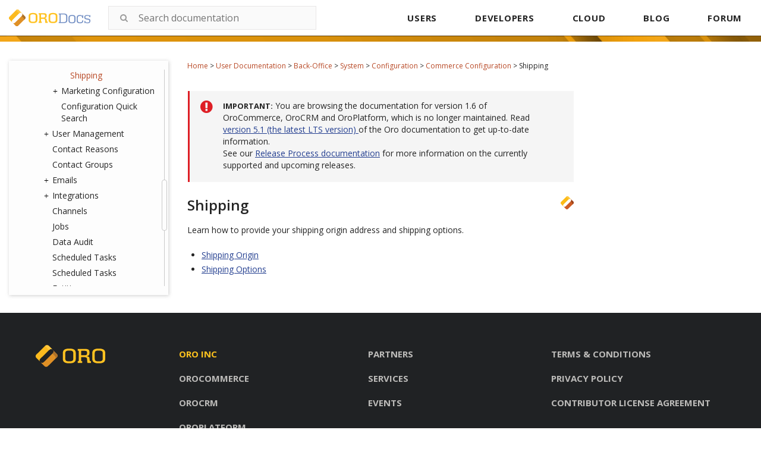

--- FILE ---
content_type: text/html; charset=utf-8
request_url: https://doc.oroinc.com/1.6/user/back-office/system/configuration/commerce/shipping/
body_size: 7956
content:









<!DOCTYPE html>
<html class="no-js" lang="en" >
<head>
  <meta charset="utf-8">
  
  <meta name="viewport" content="width=device-width, initial-scale=1.0">
  <meta property="og:title" content="Shipping - OroCommerce, OroCRM and OroPlatform Documentation"/>
  <meta property="og:type" content="website" />
  
  <meta property="og:site_name" content="Oro Documentation" />
  <meta property="og:description" content="Find everything you need to use and develop your OroCommerce, OroCRM, and OroPlatform application"/>
  <meta name="twitter:card" content="summary" />
  
  <meta name="docsearch:version" content="1.6" />
  
  <title>Shipping - OroCommerce, OroCRM and OroPlatform Documentation</title>
  

  
  
    <link rel="shortcut icon" href="../../../../../../_static/favicon.ico"/>
  
  
  
    <link rel="canonical" href="https://doc.oroinc.com/user/back-office/system/configuration/commerce/shipping/"/>
  

  
  <script type="text/javascript" src="../../../../../../_static/js/modernizr.min.js?1701779980.5584896"></script>
  
    
      <script type="text/javascript" id="documentation_options" data-url_root="../../../../../../" src="../../../../../../_static/documentation_options.js"></script>
        <script type="text/javascript" src="../../../../../../_static/jquery.js"></script>
        <script type="text/javascript" src="../../../../../../_static/underscore.js"></script>
        <script type="text/javascript" src="../../../../../../_static/doctools.js"></script>
        <script type="text/javascript" src="../../../../../../_static/language_data.js"></script>
    
    <script type="text/javascript" src="../../../../../../_static/js/theme.js?1701779980.5584896"></script>

    

  
  <link href="https://fonts.googleapis.com/css?family=Open+Sans:300,400,600,700&display=swap" rel="stylesheet">
  <link rel="stylesheet" href="../../../../../../_static/css/theme.css?1701779980.5584896" type="text/css" charset="utf-8" />
  <link rel="stylesheet" href="../../../../../../_static/pygments.css?1701779980.5584896" type="text/css" />
  <link rel="stylesheet" href="../../../../../../_static/css/redesign.css?1701779980.5584896" type="text/css" />
  <link rel="stylesheet" href="https://use.fontawesome.com/releases/v5.2.0/css/all.css?1701779980.5584896" type="text/css" />
    <link rel="search" title="Search" href="../../../../../../search/" />
    <link rel="next" title="Configure Shipping Origin" href="shipping-origin/" />
    <link rel="prev" title="Previously Purchased Products" href="../orders/global-previously-purchased/" /> 
  <link rel="stylesheet" href="https://cdn.jsdelivr.net/npm/docsearch.js@2/dist/cdn/docsearch.min.css" />
  <script type="text/javascript" src="../../../../../../_static/js/jquery.scrollbar.min.js?1701779980.5584896"></script>
  <script type="text/javascript" src="../../../../../../_static/js/layout.js?1701779980.5584896"></script>
</head>

<body class="wy-body-for-nav">
  <!-- Google Tag Manager (noscript) -->
<noscript><iframe src="https://www.googletagmanager.com/ns.html?id=GTM-W3M6GJ6"
                  height="0" width="0" style="display:none;visibility:hidden"></iframe></noscript>
<!-- End Google Tag Manager (noscript) -->
   
  <div class="header-container">
    <header id="header" class="page-header">
  <div class="header-holder">
    <strong class="logo">
      <a href="/">
        <img width="137" src="../../../../../../_static/images/Oro-Docs-logo.svg?1701779980.5584896" alt="ORO Documentation">
      </a>
    </strong>
    <div class="header-search">
      
<div id="searchbox" role="search">
<!--    <form class="search" action="../../../../../../search/" method="get">-->
    <form class="search">
        <div class="search-container">
            <input class="search_text" type="text" placeholder="Search documentation" name="q" />
            <span class="icon-submit">
                <i class="fa fa-search search-complete__icon" aria-hidden="true"></i>
            </span>
        </div>
        <input type="hidden" name="check_keywords" value="yes" />
        <input type="hidden" name="area" value="default" />
    </form>
</div>

<script src="https://cdn.jsdelivr.net/npm/docsearch.js@2/dist/cdn/docsearch.min.js"></script>

<script>
    docsearch({
        appId: 'BH4D9OD16A',
        apiKey: 'e3c892f37816d9486c2ed56fca7a67bb',
        indexName: 'oroinc',
        inputSelector: '#searchbox input[type=text]',
        algoliaOptions: { 'facetFilters': ["version: 1.6"] },
        debug: false
    });
</script>

<script type="text/javascript" src="../../../../../../_static/js/searchbox.js?1701779980.5584896"></script>
    </div>
    <button type="button" class="mobile-nav-opener js-opener">
      <span class="icon" aria-hidden="true"></span>
      <span class="sr-text">Open navigation</span>
    </button>
    <div class="mobile-navigation-drop">
      <div class="drop-panel">
        <button type="button" class="mobile-nav-close js-opener">
          <span class="icon" aria-hidden="true"></span>
          <span class="sr-text">Close navigation</span>
        </button>
        <a href="../../../../../../" class="logo-drop" tabindex="-1">
          <img src="../../../../../../_static/images/Oro-OLogo.png?1701779980.5584896" alt="Oro Inc">
        </a>
      </div>

      <nav id="navigation" class="top-navigation">
        <ul>
          <li><a href="/user/">USERS</a></li>
          <li>
            <a href="/developer/">DEVELOPERS</a>
            <div class="nav-drop">
              <ul class="nav-drop-list">
                <li><a href="/backend/">Backend Developer Guide</a></li>
                <li><a href="/frontend/">Frontend Developer Guide</a></li>
                <li><a href="/community/">Community Guide</a></li>
              </ul>
            </div>
          </li>
          <li><a href="/cloud/">CLOUD</a></li>
          <li><a href="https://oroinc.com/b2b-ecommerce/blog" target="_blank">BLOG</a></li>
          <li><a href="https://forum.oroinc.com/" target="_blank">FORUM</a></li>
        </ul>
      </nav>
    </div>
  </div>

  <script type="text/javascript" src="../../../../../../_static/js/header.js?1701779980.5584896"></script>
</header>

    <div class="header-panel">
      <div class="header-panel-holder"></div>
    </div>
  </div>

  <div class="content-container">
    <div class="breadcrumbs-container">
      















<nav role="navigation" class="breadcrumbs" aria-label="breadcrumbs navigation">

  <ul class="wy-breadcrumbs">
    
      <li><a href="../../../../../../">Home</a> <span class="sep" aria-hidden="true">></span></li>
        
        
        

        
        
            
        
            
        
            
        
            
        
            
        
        
        
          <li><a href="../../../../../">User Documentation</a> <span class="sep" aria-hidden="true">></span></li>
        
          <li><a href="../../../../">Back-Office</a> <span class="sep" aria-hidden="true">></span></li>
        
          <li><a href="../../../">System</a> <span class="sep" aria-hidden="true">></span></li>
        
          <li><a href="../../">Configuration</a> <span class="sep" aria-hidden="true">></span></li>
        
          <li><a href="../">Commerce Configuration</a> <span class="sep" aria-hidden="true">></span></li>
        
      <li>Shipping</li>
    
  </ul>

  
</nav>
    </div>

    <div class="three-columns-layout">
      
      <aside class="sidebar left-sidebar">
        <div class="aside-holder sticky-block">
          <div class="sidebar-holder nav-box">
            <div class="scrollbar-outer">
              <nav class="nav-side">
                <div class="">
                  
                  <div class="wy-menu wy-menu-vertical" data-spy="affix" role="navigation" aria-label="main navigation">
                    
                      
                      
                        <ul class="current">
<li class="toctree-l1 current"><a class="reference internal" href="../../../../../">User Documentation</a><ul class="current">
<li class="toctree-l2"><a class="reference internal" href="../../../../../concept-guides/">Concept Guides</a><ul>
<li class="toctree-l3"><a class="reference internal" href="../../../../../concept-guides/guests/">Guest Functions</a></li>
<li class="toctree-l3"><a class="reference internal" href="../../../../../concept-guides/highlight-products/">Products in the Storefront</a><ul>
<li class="toctree-l4"><a class="reference internal" href="../../../../../concept-guides/highlight-products/featured/">Manage Featured Products</a></li>
<li class="toctree-l4"><a class="reference internal" href="../../../../../concept-guides/highlight-products/new-arrivals/">Highlight New Products</a></li>
<li class="toctree-l4"><a class="reference internal" href="../../../../../concept-guides/highlight-products/related-products/">Manage Related Products</a></li>
<li class="toctree-l4"><a class="reference internal" href="../../../../../concept-guides/highlight-products/upsell-items/">Manage Up-Sell Products</a></li>
<li class="toctree-l4"><a class="reference internal" href="../../../../../concept-guides/highlight-products/all-products/">Configure All Products Page</a></li>
</ul>
</li>
<li class="toctree-l3"><a class="reference internal" href="../../../../../concept-guides/pricing/">Price Management</a><ul>
<li class="toctree-l4"><a class="reference internal" href="../../../../../concept-guides/pricing/pricing-overview/">Understanding Pricing in OroCommerce</a></li>
<li class="toctree-l4"><a class="reference internal" href="../../../../../concept-guides/pricing/calculation/">Price Calculation in the Storefront</a></li>
<li class="toctree-l4"><a class="reference internal" href="../../../../../concept-guides/pricing/optimize-index-and-price-calculation/">Optimize Website Indexation and Price Recalculation</a></li>
<li class="toctree-l4"><a class="reference internal" href="../../../../../concept-guides/pricing/price-list-sharding/">Configure Price List Sharding</a></li>
</ul>
</li>
<li class="toctree-l3"><a class="reference internal" href="../../../../../concept-guides/payment-configuration/">Payment Configuration</a></li>
<li class="toctree-l3"><a class="reference internal" href="../../../../../concept-guides/shipping-configuration/">Shipping Configuration</a></li>
<li class="toctree-l3"><a class="reference internal" href="../../../../../concept-guides/localization/">Storefront Localization and Translation</a><ul>
<li class="toctree-l4"><a class="reference internal" href="../../../../../concept-guides/localization/content-translation/">Translate Content</a></li>
<li class="toctree-l4"><a class="reference internal" href="../../../../../concept-guides/localization/label-translation/">Translate Product Attribute Labels and Options</a></li>
</ul>
</li>
<li class="toctree-l3"><a class="reference internal" href="../../../../../concept-guides/marketing-automation/">Marketing Automation</a></li>
<li class="toctree-l3"><a class="reference internal" href="../../../../../concept-guides/consents/">Consent Management</a><ul>
<li class="toctree-l4"><a class="reference internal" href="../../../../../concept-guides/consents/add-consent/">Add a Consent Landing Page to a Web Catalog</a></li>
<li class="toctree-l4"><a class="reference internal" href="../../../../../concept-guides/consents/localize-consents/">Localize Consents</a></li>
<li class="toctree-l4"><a class="reference internal" href="../../../../../concept-guides/consents/accepted-consents-report/">Reports with Accepted Consents</a></li>
<li class="toctree-l4"><a class="reference internal" href="../../../../../concept-guides/consents/cookie-banner/">Add a Cookie Banner to the Website</a></li>
</ul>
</li>
</ul>
</li>
<li class="toctree-l2 current"><a class="reference internal" href="../../../../">Back-Office</a><ul class="current">
<li class="toctree-l3"><a class="reference internal" href="../../../../getting-started/">Getting Started</a><ul>
<li class="toctree-l4"><a class="reference internal" href="../../../../getting-started/community-vs-enterprise/">Community vs Enterprise Edition</a></li>
<li class="toctree-l4"><a class="reference internal" href="../../../../getting-started/application-authentication/">Application Authentication</a><ul>
<li class="toctree-l5"><a class="reference internal" href="../../../../getting-started/application-authentication/log-in-out/">Log in/out</a></li>
<li class="toctree-l5"><a class="reference internal" href="../../../../getting-started/application-authentication/restore-password/">Restore Password</a></li>
<li class="toctree-l5"><a class="reference internal" href="../../../../getting-started/application-authentication/troubleshooting/">Troubleshoot Login Issues</a></li>
</ul>
</li>
<li class="toctree-l4"><a class="reference internal" href="../../../../getting-started/user-menu/">User Menu</a><ul>
<li class="toctree-l5"><a class="reference internal" href="../../../../getting-started/user-menu/my-user/">My User</a></li>
<li class="toctree-l5"><a class="reference internal" href="../../../../getting-started/user-menu/my-configuration/">My Configuration</a></li>
<li class="toctree-l5"><a class="reference internal" href="../../../../getting-started/user-menu/my-emails/">My Emails</a></li>
<li class="toctree-l5"><a class="reference internal" href="../../../../getting-started/user-menu/my-calendar/">My Calendar</a></li>
</ul>
</li>
<li class="toctree-l4"><a class="reference internal" href="../../../../getting-started/navigation/">Navigation and Search</a><ul>
<li class="toctree-l5"><a class="reference internal" href="../../../../getting-started/navigation/navigation-basics/">Navigation Basics</a></li>
<li class="toctree-l5"><a class="reference internal" href="../../../../getting-started/navigation/record-tables/">Record Tables (Grids)</a></li>
<li class="toctree-l5"><a class="reference internal" href="../../../../getting-started/navigation/shortcuts/">Shortcuts</a></li>
<li class="toctree-l5"><a class="reference internal" href="../../../../getting-started/navigation/search/">Search</a></li>
<li class="toctree-l5"><a class="reference internal" href="../../../../getting-started/navigation/org-selector/">Company Structure and Organization Selector</a></li>
<li class="toctree-l5"><a class="reference internal" href="../../../../getting-started/navigation/pinbar/">Pinbar</a></li>
<li class="toctree-l5"><a class="reference internal" href="../../../../getting-started/navigation/user-menu/">User Menu</a></li>
<li class="toctree-l5"><a class="reference internal" href="../../../../getting-started/navigation/extended-menu/">Extended Menu</a></li>
<li class="toctree-l5"><a class="reference internal" href="../../../../getting-started/navigation/sidebar-panel/">Sidebar Panel</a></li>
<li class="toctree-l5"><a class="reference internal" href="../../../../getting-started/navigation/flash-notifications/">Flash Notifications</a></li>
<li class="toctree-l5"><a class="reference internal" href="../../../../getting-started/navigation/dialog-windows/">Dialog Windows</a></li>
</ul>
</li>
<li class="toctree-l4"><a class="reference internal" href="../../../../getting-started/information-management/">Information Management</a><ul>
<li class="toctree-l5"><a class="reference internal" href="../../../../getting-started/information-management/create-record/">Create a Record</a></li>
<li class="toctree-l5"><a class="reference internal" href="../../../../getting-started/information-management/manage-records/">Manage Records</a><ul>
<li class="toctree-l6"><a class="reference internal" href="../../../../getting-started/information-management/manage-records/view/">View Records</a></li>
<li class="toctree-l6"><a class="reference internal" href="../../../../getting-started/information-management/manage-records/edit/">Edit Records</a></li>
<li class="toctree-l6"><a class="reference internal" href="../../../../getting-started/information-management/manage-records/delete/">Delete Records</a></li>
</ul>
</li>
<li class="toctree-l5"><a class="reference internal" href="../../../../getting-started/information-management/import/">Import Records</a></li>
<li class="toctree-l5"><a class="reference internal" href="../../../../getting-started/information-management/export/">Export Records</a></li>
<li class="toctree-l5"><a class="reference internal" href="../../../../getting-started/information-management/notes/">Add Notes</a></li>
<li class="toctree-l5"><a class="reference internal" href="../../../../getting-started/information-management/comments/">Add Comments</a></li>
<li class="toctree-l5"><a class="reference internal" href="../../../../getting-started/information-management/attachments/">Add Attachments</a></li>
</ul>
</li>
</ul>
</li>
<li class="toctree-l3"><a class="reference internal" href="../../../../dashboards/">Dashboard</a><ul>
<li class="toctree-l4"><a class="reference internal" href="../../../../dashboards/dashboards/">Dashboards</a></li>
<li class="toctree-l4"><a class="reference internal" href="../../../../dashboards/widgets/">Widgets</a><ul>
<li class="toctree-l5"><a class="reference internal" href="../../../../dashboards/widgets/leads-statistics/">Leads Statistics</a></li>
<li class="toctree-l5"><a class="reference internal" href="../../../../dashboards/widgets/opportunity-statistics/">Opportunity Statistics</a></li>
<li class="toctree-l5"><a class="reference internal" href="../../../../dashboards/widgets/average-lifetime-sales/">Average Lifetime Sales</a></li>
<li class="toctree-l5"><a class="reference internal" href="../../../../dashboards/widgets/campaign-leads/">Campaign Leads</a></li>
<li class="toctree-l5"><a class="reference internal" href="../../../../dashboards/widgets/campaigns-by-close-revenue/">Campaigns by Close Revenue</a></li>
<li class="toctree-l5"><a class="reference internal" href="../../../../dashboards/widgets/ecommerce-statistics/">Ecommerce Statistics</a></li>
<li class="toctree-l5"><a class="reference internal" href="../../../../dashboards/widgets/forecast/">Forecast</a></li>
<li class="toctree-l5"><a class="reference internal" href="../../../../dashboards/widgets/leads-list/">Leads List</a></li>
<li class="toctree-l5"><a class="reference internal" href="../../../../dashboards/widgets/opportunities-by-lead-source/">Opportunities by Lead Source</a></li>
<li class="toctree-l5"><a class="reference internal" href="../../../../dashboards/widgets/opportunities-by-status/">Opportunities by Status</a></li>
<li class="toctree-l5"><a class="reference internal" href="../../../../dashboards/widgets/opportunities-list/">Opportunities List</a></li>
<li class="toctree-l5"><a class="reference internal" href="../../../../dashboards/widgets/opportunity-generating-campaigns/">Opportunity Generating Campaigns</a></li>
<li class="toctree-l5"><a class="reference internal" href="../../../../dashboards/widgets/purchase-funnel/">Purchase Funnel</a></li>
<li class="toctree-l5"><a class="reference internal" href="../../../../dashboards/widgets/quick-launchpad/">Quick Launchpad</a></li>
<li class="toctree-l5"><a class="reference internal" href="../../../../dashboards/widgets/recent-calls/">Recent Calls</a></li>
<li class="toctree-l5"><a class="reference internal" href="../../../../dashboards/widgets/recent-emails/">Recent Emails</a></li>
<li class="toctree-l5"><a class="reference internal" href="../../../../dashboards/widgets/recently-accessed-accounts/">Recently Accessed Account</a></li>
<li class="toctree-l5"><a class="reference internal" href="../../../../dashboards/widgets/recently-accessed-contacts/">Recently Accessed Contacts</a></li>
<li class="toctree-l5"><a class="reference internal" href="../../../../dashboards/widgets/todays-calendar/">Today’s Calendar</a></li>
</ul>
</li>
</ul>
</li>
<li class="toctree-l3"><a class="reference internal" href="../../../../customers/">Customers</a><ul>
<li class="toctree-l4"><a class="reference internal" href="../../../../customers/accounts/">Accounts</a><ul>
<li class="toctree-l5"><a class="reference internal" href="../../../../customers/accounts/create/">Create an Account</a></li>
<li class="toctree-l5"><a class="reference internal" href="../../../../customers/accounts/manage/">Manage Accounts</a></li>
<li class="toctree-l5"><a class="reference internal" href="../../../../customers/accounts/merge/">Merge Accounts</a></li>
<li class="toctree-l5"><a class="reference internal" href="../../../../customers/accounts/import/">Import Accounts</a></li>
<li class="toctree-l5"><a class="reference internal" href="../../../../customers/accounts/export/">Export Accounts</a></li>
<li class="toctree-l5"><a class="reference internal" href="../../../../customers/accounts/reports/">Create Reports with Accounts</a></li>
</ul>
</li>
<li class="toctree-l4"><a class="reference internal" href="../../../../customers/contacts/">Contacts</a><ul>
<li class="toctree-l5"><a class="reference internal" href="../../../../customers/contacts/export-contacts/">Export Contacts</a></li>
<li class="toctree-l5"><a class="reference internal" href="../../../../customers/contacts/import-contacts/">Import Contacts</a></li>
</ul>
</li>
<li class="toctree-l4"><a class="reference internal" href="../../../../customers/customers/">Customers</a><ul>
<li class="toctree-l5"><a class="reference internal" href="../../../../customers/customers/create/">Create a Customer</a></li>
<li class="toctree-l5"><a class="reference internal" href="../../../../customers/customers/address-book/">Create an Address</a></li>
<li class="toctree-l5"><a class="reference internal" href="../../../../customers/customers/export/">Export Customers</a></li>
<li class="toctree-l5"><a class="reference internal" href="../../../../customers/customers/import/">Import Customers</a></li>
<li class="toctree-l5"><a class="reference internal" href="../../../../customers/customers/customer-price-lists/">Configure Price List per Customer</a></li>
<li class="toctree-l5"><a class="reference internal" href="../../../../customers/customers/customer-all-products-menus/">Add All Products Page to Frontend Menus per Customer</a></li>
<li class="toctree-l5"><a class="reference internal" href="../../../../customers/customers/customer-frontend-menus/">Customize Frontend Menus per Customer</a></li>
</ul>
</li>
<li class="toctree-l4"><a class="reference internal" href="../../../../customers/customer-groups/">Customer Groups</a><ul>
<li class="toctree-l5"><a class="reference internal" href="../../../../customers/customer-groups/customer-group-price-lists/">Configure Price List per Customer Group</a></li>
<li class="toctree-l5"><a class="reference internal" href="../../../../customers/customer-groups/customer-group-all-products-menus/">Add All Products Page to Frontend Menus per Customer Group</a></li>
<li class="toctree-l5"><a class="reference internal" href="../../../../customers/customer-groups/customer-group-frontend-menus/">Customize Frontend Menus per Customer Group</a></li>
</ul>
</li>
<li class="toctree-l4"><a class="reference internal" href="../../../../customers/customer-users/">Customer Users</a><ul>
<li class="toctree-l5"><a class="reference internal" href="../../../../customers/customer-users/export/">Export Customer User Details</a></li>
<li class="toctree-l5"><a class="reference internal" href="../../../../customers/customer-users/import/">Import Customer User Details</a></li>
</ul>
</li>
<li class="toctree-l4"><a class="reference internal" href="../../../../customers/customer-user-roles/">Customer User Roles</a></li>
<li class="toctree-l4"><a class="reference internal" href="../../../../customers/business-customers/">Business Customers</a><ul>
<li class="toctree-l5"><a class="reference internal" href="../../../../customers/business-customers/export/">Export Business Customers</a></li>
<li class="toctree-l5"><a class="reference internal" href="../../../../customers/business-customers/import/">Import Business Customers</a></li>
</ul>
</li>
</ul>
</li>
<li class="toctree-l3"><a class="reference internal" href="../../../../sales/">Sales</a><ul>
<li class="toctree-l4"><a class="reference internal" href="../../../../sales/leads/">Leads</a><ul>
<li class="toctree-l5"><a class="reference internal" href="../../../../sales/leads/create/">Create a Lead</a></li>
<li class="toctree-l5"><a class="reference internal" href="../../../../sales/leads/manage/">Manage Leads</a></li>
<li class="toctree-l5"><a class="reference internal" href="../../../../sales/leads/qualify/">Qualify a Lead</a></li>
<li class="toctree-l5"><a class="reference internal" href="../../../../sales/leads/import/">Import Leads</a></li>
<li class="toctree-l5"><a class="reference internal" href="../../../../sales/leads/export/">Export Leads</a></li>
<li class="toctree-l5"><a class="reference internal" href="../../../../sales/leads/reports/">Use Leads in Reports</a></li>
</ul>
</li>
<li class="toctree-l4"><a class="reference internal" href="../../../../sales/sales-territories/">Sales Territories</a></li>
<li class="toctree-l4"><a class="reference internal" href="../../../../sales/opportunities/">Opportunities</a><ul>
<li class="toctree-l5"><a class="reference internal" href="../../../../sales/opportunities/create/">Create an Opportunity</a></li>
<li class="toctree-l5"><a class="reference internal" href="../../../../sales/opportunities/manage/">Manage Opportunities</a></li>
<li class="toctree-l5"><a class="reference internal" href="../../../../sales/opportunities/import/">Import an Opportunity</a></li>
<li class="toctree-l5"><a class="reference internal" href="../../../../sales/opportunities/export/">Export an Opportunity</a></li>
<li class="toctree-l5"><a class="reference internal" href="../../../../sales/opportunities/flows/">Manage Opportunity Workflow</a></li>
<li class="toctree-l5"><a class="reference internal" href="../../../../sales/opportunities/multi-currency/">Multi-currency Opportunities</a></li>
<li class="toctree-l5"><a class="reference internal" href="../../../../sales/opportunities/reports/">Reports with Opportunities</a></li>
</ul>
</li>
<li class="toctree-l4"><a class="reference internal" href="../../../../sales/shopping-lists/">Shopping Lists</a><ul>
<li class="toctree-l5"><a class="reference internal" href="../../../../sales/shopping-lists/view/">View Shopping List Summary</a></li>
<li class="toctree-l5"><a class="reference internal" href="../../../../sales/shopping-lists/view/#view-shopping-list-details">View Shopping List Details</a></li>
<li class="toctree-l5"><a class="reference internal" href="../../../../sales/shopping-lists/view/#manage-shopping-list">Manage Shopping List</a></li>
</ul>
</li>
<li class="toctree-l4"><a class="reference internal" href="../../../../sales/rfq/">Request for Quote (RFQ)</a><ul>
<li class="toctree-l5"><a class="reference internal" href="../../../../sales/rfq/rfq-details/">View a Request for Quote Details</a></li>
<li class="toctree-l5"><a class="reference internal" href="../../../../sales/rfq/rfq-summary/">View Requests for Quote Summary</a></li>
<li class="toctree-l5"><a class="reference internal" href="../../../../sales/rfq/manage/">Manage RFQs</a></li>
<li class="toctree-l5"><a class="reference internal" href="../../../../sales/rfq/workflows/">Use RFQ Workflows</a></li>
</ul>
</li>
<li class="toctree-l4"><a class="reference internal" href="../../../../sales/quotes/">Quotes</a><ul>
<li class="toctree-l5"><a class="reference internal" href="../../../../sales/quotes/create/">Create a Quote</a><ul>
<li class="toctree-l6"><a class="reference internal" href="../../../../sales/quotes/create/create-from-scratch/">Create a Quote From Scratch</a></li>
<li class="toctree-l6"><a class="reference internal" href="../../../../sales/quotes/create/create-from-rfq/">Create a Quote on the Customer Request</a></li>
</ul>
</li>
<li class="toctree-l5"><a class="reference internal" href="../../../../sales/quotes/manage/">Manage Quotes</a></li>
<li class="toctree-l5"><a class="reference internal" href="../../../../sales/quotes/guest-quote/">Send a Guest Quote</a></li>
<li class="toctree-l5"><a class="reference internal" href="../../../../sales/quotes/flows/">Use Quotes Workflows</a><ul>
<li class="toctree-l6"><a class="reference internal" href="../../../../sales/quotes/flows/steps-in-quote-management-with-approvals/">Quote Management with Approvals: Steps and Transitions</a></li>
<li class="toctree-l6"><a class="reference internal" href="../../../../sales/quotes/flows/steps-in-simple-quote-management/">Simple Quote Management: Steps and Transitions</a></li>
<li class="toctree-l6"><a class="reference internal" href="../../../../sales/quotes/flows/steps-in-quote-management-no-workflow/">Basic Quote Lifecycle Management (When Workflows Are Disabled)</a></li>
</ul>
</li>
<li class="toctree-l5"><a class="reference internal" href="../../../../sales/quotes/shipping-method-for-quotes/">Assign a Shipping Method to a Quote</a></li>
</ul>
</li>
<li class="toctree-l4"><a class="reference internal" href="../../../../sales/orders/">Orders</a><ul>
<li class="toctree-l5"><a class="reference internal" href="../../../../sales/orders/create/">Create an Order</a></li>
<li class="toctree-l5"><a class="reference internal" href="../../../../sales/orders/view/">View Order Details</a></li>
<li class="toctree-l5"><a class="reference internal" href="../../../../sales/orders/manage/">Manage Orders</a></li>
<li class="toctree-l5"><a class="reference internal" href="../../../../sales/orders/control/">Move an Order Through Its Lifecycle</a><ul>
<li class="toctree-l6"><a class="reference internal" href="../../../../sales/orders/view/">View Order Details</a></li>
<li class="toctree-l6"><a class="reference internal" href="../../../../sales/orders/statuses/">View Order Internal Statuses</a></li>
</ul>
</li>
<li class="toctree-l5"><a class="reference internal" href="../../../../sales/orders/track-order/">Add a Shipping Tracking Number to the Order</a></li>
<li class="toctree-l5"><a class="reference internal" href="../../../../sales/orders/statuses/">View Order Internal Statuses</a></li>
</ul>
</li>
<li class="toctree-l4"><a class="reference internal" href="../../../../sales/price-lists/">Price Lists</a><ul>
<li class="toctree-l5"><a class="reference internal" href="../../../../sales/price-lists/create/">Create a Price List</a></li>
<li class="toctree-l5"><a class="reference internal" href="../../../../sales/price-lists/duplicate/">Duplicate a Price List</a></li>
<li class="toctree-l5"><a class="reference internal" href="../../../../sales/price-lists/export/">Export Prices from the Price List</a></li>
<li class="toctree-l5"><a class="reference internal" href="../../../../sales/price-lists/import/">Import Prices Into the Price List</a></li>
<li class="toctree-l5"><a class="reference internal" href="../../../../sales/price-lists/manual/">Add a Product Price Manually</a></li>
<li class="toctree-l5"><a class="reference internal" href="../../../../sales/price-lists/auto/">Generate a Product Price Automatically</a></li>
<li class="toctree-l5"><a class="reference internal" href="../../../../sales/price-lists/autocomplete/">Use Autocomplete</a></li>
<li class="toctree-l5"><a class="reference internal" href="../../../../sales/price-lists/schedule/">Schedule Price Adjustments</a></li>
<li class="toctree-l5"><a class="reference internal" href="../../../../sales/price-lists/multicurrency/">Manage Prices in Multiple Currencies</a></li>
</ul>
</li>
<li class="toctree-l4"><a class="reference internal" href="../../../../sales/payment-terms/">Payment Terms</a></li>
</ul>
</li>
<li class="toctree-l3"><a class="reference internal" href="../../../../products/">Products</a><ul>
<li class="toctree-l4"><a class="reference internal" href="../../../../products/master-catalog/">Master Catalog</a></li>
<li class="toctree-l4"><a class="reference internal" href="../../../../products/products/">Products</a><ul>
<li class="toctree-l5"><a class="reference internal" href="../../../../products/products/manage/">Products Grid</a><ul>
<li class="toctree-l6"><a class="reference internal" href="../../../../products/products/manage/edit/">Edit a Product</a></li>
<li class="toctree-l6"><a class="reference internal" href="../../../../products/products/manage/view/">View Product Details</a></li>
<li class="toctree-l6"><a class="reference internal" href="../../../../products/products/manage/view-product-prices/">Manage Product Pricing</a></li>
<li class="toctree-l6"><a class="reference internal" href="../../../../products/products/manage/manage-inventory/">Manage Inventory</a></li>
</ul>
</li>
<li class="toctree-l5"><a class="reference internal" href="../../../../products/products/create/">Create Simple and Configurable Products</a></li>
<li class="toctree-l5"><a class="reference internal" href="../../../../products/products/managing-product-visibility/">Manage Product Visibility</a></li>
<li class="toctree-l5"><a class="reference internal" href="../../../../products/products/import-products/">Import Product Information</a></li>
<li class="toctree-l5"><a class="reference internal" href="../../../../products/products/export-products/">Export Product Information</a></li>
<li class="toctree-l5"><a class="reference internal" href="../../../../products/products/product-units/">Product Units</a></li>
</ul>
</li>
<li class="toctree-l4"><a class="reference internal" href="../../../../products/product-families/">Product Families</a><ul>
<li class="toctree-l5"><a class="reference internal" href="../../../../products/product-families/create/">Create a New Product Family</a></li>
<li class="toctree-l5"><a class="reference internal" href="../../../../products/product-families/manage/">Manage Product Attributes in Product Families</a></li>
</ul>
</li>
<li class="toctree-l4"><a class="reference internal" href="../../../../products/product-attributes/">Product Attributes</a><ul>
<li class="toctree-l5"><a class="reference internal" href="../../../../products/product-attributes/import-product-attributes/">Import Product Attributes</a></li>
</ul>
</li>
<li class="toctree-l4"><a class="reference internal" href="../../../../products/product-brands/">Product Brands</a></li>
<li class="toctree-l4"><a class="reference internal" href="../../../../products/price-attributes/">Price Attributes</a></li>
</ul>
</li>
<li class="toctree-l3"><a class="reference internal" href="../../../../marketing/">Marketing</a><ul>
<li class="toctree-l4"><a class="reference internal" href="../../../../marketing/marketing-lists/">Marketing Lists</a></li>
<li class="toctree-l4"><a class="reference internal" href="../../../../marketing/email-campaigns/">Email Campaigns</a><ul>
<li class="toctree-l5"><a class="reference internal" href="../../../../marketing/email-campaigns/sending-email-campaign-via-mailchimp/">Send an Email Campaign via MailChimp</a></li>
<li class="toctree-l5"><a class="reference internal" href="../../../../marketing/email-campaigns/sending-email-campaign-via-dotmailer/">Send Email Campaign via dotmailer</a></li>
<li class="toctree-l5"><a class="reference internal" href="../../../../marketing/email-campaigns/dotmailer-data-fields-mappings/">Manage dotmailer Data Fields and Mappings</a></li>
</ul>
</li>
<li class="toctree-l4"><a class="reference internal" href="../../../../marketing/marketing-campaigns/">Marketing Campaigns</a></li>
<li class="toctree-l4"><a class="reference internal" href="../../../../marketing/promotions/">Promotions</a><ul>
<li class="toctree-l5"><a class="reference internal" href="../../../../marketing/promotions/promotions/">Promotions</a><ul>
<li class="toctree-l6"><a class="reference internal" href="../../../../marketing/promotions/promotions/create/">Create Promotions</a></li>
<li class="toctree-l6"><a class="reference internal" href="../../../../marketing/promotions/promotions/conditions/">Add Conditions to Promotions</a></li>
<li class="toctree-l6"><a class="reference internal" href="../../../../marketing/promotions/promotions/expressions/">Add Expressions to Promotions</a></li>
<li class="toctree-l6"><a class="reference internal" href="../../../../marketing/promotions/promotions/manage-discounts-in-orders/">Manage Discounts in Orders</a></li>
<li class="toctree-l6"><a class="reference internal" href="../../../../marketing/promotions/promotions/price-calculation-sample/">Calculate Order Total in Promotions</a></li>
<li class="toctree-l6"><a class="reference internal" href="../../../../marketing/promotions/promotions/faqs/">Review the FAQs</a></li>
</ul>
</li>
<li class="toctree-l5"><a class="reference internal" href="../../../../marketing/promotions/coupons/">Coupons</a><ul>
<li class="toctree-l6"><a class="reference internal" href="../../../../marketing/promotions/coupons/manage-coupons-in-orders/">Manage Coupons in Orders</a></li>
<li class="toctree-l6"><a class="reference internal" href="../../../../marketing/promotions/coupons/sample-coupon/">Create a Sample Coupon</a></li>
<li class="toctree-l6"><a class="reference internal" href="../../../../marketing/promotions/coupons/export-coupons/">Export Coupons</a></li>
<li class="toctree-l6"><a class="reference internal" href="../../../../marketing/promotions/coupons/import-coupons/">Import Coupons</a></li>
</ul>
</li>
</ul>
</li>
<li class="toctree-l4"><a class="reference internal" href="../../../../marketing/tracking-websites/">Tracking Websites</a></li>
<li class="toctree-l4"><a class="reference internal" href="../../../../marketing/web-catalogs/">Web Catalogs</a><ul>
<li class="toctree-l5"><a class="reference internal" href="../../../../marketing/web-catalogs/create/">Create a Web Catalog</a></li>
<li class="toctree-l5"><a class="reference internal" href="../../../../marketing/web-catalogs/edit-content-tree/">Edit a Web Catalog Content Tree</a><ul>
<li class="toctree-l6"><a class="reference internal" href="../../../../marketing/web-catalogs/edit-content-tree/content-variants/">Configure Content Variants for the Content Node</a></li>
<li class="toctree-l6"><a class="reference internal" href="../../../../marketing/web-catalogs/edit-content-tree/first-level-menu/">Set Up the Homepage, First Level Menu, and Sub Menus</a></li>
<li class="toctree-l6"><a class="reference internal" href="../../../../marketing/web-catalogs/edit-content-tree/visibility/">Configure Content Visibility</a></li>
</ul>
</li>
<li class="toctree-l5"><a class="reference internal" href="../../../../marketing/web-catalogs/customize-web-catalog/">Customize Web Catalog Contents for Localization, Customer or Customer Group</a></li>
<li class="toctree-l5"><a class="reference internal" href="../../../../marketing/web-catalogs/build-from-scratch/">Build a Custom Web Catalog From Scratch (Sample)</a></li>
</ul>
</li>
<li class="toctree-l4"><a class="reference internal" href="../../../../marketing/landing-pages/">Landing Pages</a></li>
<li class="toctree-l4"><a class="reference internal" href="../../../../marketing/content-blocks/">Content Blocks</a></li>
<li class="toctree-l4"><a class="reference internal" href="../../../../marketing/customer-login-pages/">Customer Login Pages</a></li>
</ul>
</li>
<li class="toctree-l3"><a class="reference internal" href="../../../../taxes/">Taxes</a><ul>
<li class="toctree-l4"><a class="reference internal" href="../../../../taxes/product-tax-codes/">Product Tax Codes</a><ul>
<li class="toctree-l5"><a class="reference internal" href="../../../../taxes/product-tax-codes/create/">Create a Product Tax Code</a></li>
<li class="toctree-l5"><a class="reference internal" href="../../../../taxes/product-tax-codes/view/">View Product Tax Code Details</a></li>
<li class="toctree-l5"><a class="reference internal" href="../../../../taxes/product-tax-codes/link-a-tax-code-to-a-product/">Link a Tax Code to a Product</a></li>
</ul>
</li>
<li class="toctree-l4"><a class="reference internal" href="../../../../taxes/customer-tax-codes/">Customer Tax Codes</a><ul>
<li class="toctree-l5"><a class="reference internal" href="../../../../taxes/customer-tax-codes/create/">Create a Customer Tax Code</a></li>
<li class="toctree-l5"><a class="reference internal" href="../../../../taxes/customer-tax-codes/view/">View Customer Tax Code Details</a></li>
<li class="toctree-l5"><a class="reference internal" href="../../../../taxes/customer-tax-codes/link-a-tax-code-to-a-customer/">Link a Tax Code to a Customer or Customer Group</a></li>
</ul>
</li>
<li class="toctree-l4"><a class="reference internal" href="../../../../taxes/taxes/">Taxes (Tax Rates)</a><ul>
<li class="toctree-l5"><a class="reference internal" href="../../../../taxes/taxes/create/">Create a Tax Rate</a></li>
<li class="toctree-l5"><a class="reference internal" href="../../../../taxes/taxes/viewlist/">View and Filter Tax Rates</a></li>
<li class="toctree-l5"><a class="reference internal" href="../../../../taxes/taxes/export-tax-rates/">Export Tax Rates</a></li>
<li class="toctree-l5"><a class="reference internal" href="../../../../taxes/taxes/import-tax-rates/">Import Taxes Rates</a></li>
</ul>
</li>
<li class="toctree-l4"><a class="reference internal" href="../../../../taxes/tax-rules/">Tax Rules</a><ul>
<li class="toctree-l5"><a class="reference internal" href="../../../../taxes/tax-rules/create/">Create a Tax Rule</a></li>
<li class="toctree-l5"><a class="reference internal" href="../../../../taxes/tax-rules/viewlist/">View and Filter Tax Rules</a></li>
<li class="toctree-l5"><a class="reference internal" href="../../../../taxes/tax-rules/export-tax-rules/">Export Tax Rules</a></li>
<li class="toctree-l5"><a class="reference internal" href="../../../../taxes/tax-rules/import-tax-rules/">Import Tax Rules</a></li>
</ul>
</li>
<li class="toctree-l4"><a class="reference internal" href="../../../../taxes/tax-jurisdictions/">Tax Jurisdictions</a><ul>
<li class="toctree-l5"><a class="reference internal" href="../../../../taxes/tax-jurisdictions/create/">Create a Tax Jurisdiction</a></li>
<li class="toctree-l5"><a class="reference internal" href="../../../../taxes/tax-jurisdictions/viewlist/">View and Filter Tax Jurisdictions</a></li>
</ul>
</li>
</ul>
</li>
<li class="toctree-l3"><a class="reference internal" href="../../../../inventory/">Inventory</a><ul>
<li class="toctree-l4"><a class="reference internal" href="../../../../inventory/create/">Warehouses</a></li>
<li class="toctree-l4"><a class="reference internal" href="../../../../inventory/manage-levels/">Manage Inventory</a></li>
<li class="toctree-l4"><a class="reference internal" href="../../../../inventory/export/">Export Inventory Levels and Statuses</a></li>
<li class="toctree-l4"><a class="reference internal" href="../../../../inventory/import/">Import Inventory Levels and Statuses</a></li>
</ul>
</li>
<li class="toctree-l3"><a class="reference internal" href="../../../../activities/">Activities</a><ul>
<li class="toctree-l4"><a class="reference internal" href="../../../../activities/tasks/">Tasks</a><ul>
<li class="toctree-l5"><a class="reference internal" href="../../../../activities/tasks/create-tasks/">Create a Task</a></li>
<li class="toctree-l5"><a class="reference internal" href="../../../../activities/tasks/manage-tasks/">Manage Tasks</a></li>
</ul>
</li>
<li class="toctree-l4"><a class="reference internal" href="../../../../activities/calls/">Calls</a></li>
<li class="toctree-l4"><a class="reference internal" href="../../../../activities/contact-requests/">Contact Requests</a></li>
<li class="toctree-l4"><a class="reference internal" href="../../../../activities/cases/">Cases</a></li>
<li class="toctree-l4"><a class="reference internal" href="../../../../activities/calendar-events/">Calendar Events</a><ul>
<li class="toctree-l5"><a class="reference internal" href="../../../../activities/calendar-events/create-calendar-event/">Add a Calendar Event</a></li>
<li class="toctree-l5"><a class="reference internal" href="../../../../activities/calendar-events/manage-calendar-event/">Manage Calendar Events</a></li>
</ul>
</li>
</ul>
</li>
<li class="toctree-l3"><a class="reference internal" href="../../../../reports-segments/">Reports and Segments</a><ul>
<li class="toctree-l4"><a class="reference internal" href="../../../../reports-segments/reports/">Reports</a><ul>
<li class="toctree-l5"><a class="reference internal" href="../../../../reports-segments/reports/system-reports/">Use System Reports</a></li>
<li class="toctree-l5"><a class="reference internal" href="../../../../reports-segments/reports/custom-reports/">Use Custom Reports</a></li>
<li class="toctree-l5"><a class="reference internal" href="../../../../reports-segments/reports/reports-examples/">Reports in Use</a></li>
</ul>
</li>
<li class="toctree-l4"><a class="reference internal" href="../../../../reports-segments/segments/">Segments</a></li>
<li class="toctree-l4"><a class="reference internal" href="../../../../reports-segments/filters/">Filters</a></li>
</ul>
</li>
<li class="toctree-l3 current"><a class="reference internal" href="../../../">System</a><ul class="current">
<li class="toctree-l4 current"><a class="reference internal" href="../../">Configuration</a><ul class="current">
<li class="toctree-l5"><a class="reference internal" href="../../system/">System Configuration</a><ul>
<li class="toctree-l6"><a class="reference internal" href="../../system/general-setup/">General Setup</a></li>
<li class="toctree-l6"><a class="reference internal" href="../../system/integrations/">Integrations</a></li>
<li class="toctree-l6"><a class="reference internal" href="../../system/websites/">Websites</a></li>
</ul>
</li>
<li class="toctree-l5"><a class="reference internal" href="../../crm/">CRM Configuration</a><ul>
<li class="toctree-l6"><a class="reference internal" href="../../crm/sales-pipeline/">Sales Pipeline</a></li>
</ul>
</li>
<li class="toctree-l5 current"><a class="reference internal" href="../">Commerce Configuration</a><ul class="current">
<li class="toctree-l6"><a class="reference internal" href="../customer/">Customer</a></li>
<li class="toctree-l6"><a class="reference internal" href="../guests/">Guests</a></li>
<li class="toctree-l6"><a class="reference internal" href="../catalog/">Catalog</a></li>
<li class="toctree-l6"><a class="reference internal" href="../design/">Design</a></li>
<li class="toctree-l6"><a class="reference internal" href="../product/">Product</a></li>
<li class="toctree-l6"><a class="reference internal" href="../inventory/">Inventory</a></li>
<li class="toctree-l6"><a class="reference internal" href="../sales/">Sales</a></li>
<li class="toctree-l6"><a class="reference internal" href="../taxation/">Taxation</a></li>
<li class="toctree-l6"><a class="reference internal" href="../payment/">Payment</a></li>
<li class="toctree-l6"><a class="reference internal" href="../orders/">Orders</a></li>
<li class="toctree-l6 current"><a class="current reference internal" href="#">Shipping</a></li>
</ul>
</li>
<li class="toctree-l5"><a class="reference internal" href="../../marketing/">Marketing Configuration</a><ul>
<li class="toctree-l6"><a class="reference internal" href="../../marketing/general-setup-marketing/">General Setup</a></li>
</ul>
</li>
<li class="toctree-l5"><a class="reference internal" href="../../quick-search/">Configuration Quick Search</a></li>
</ul>
</li>
<li class="toctree-l4"><a class="reference internal" href="../../../user-management/">User Management</a><ul>
<li class="toctree-l5"><a class="reference internal" href="../../../user-management/users/">Users</a><ul>
<li class="toctree-l6"><a class="reference internal" href="../../../user-management/users/create/">Create a User</a></li>
<li class="toctree-l6"><a class="reference internal" href="../../../user-management/users/manage/">Manage Users</a></li>
<li class="toctree-l6"><a class="reference internal" href="../../../user-management/users/configuration/">Configure User System Settings</a></li>
</ul>
</li>
<li class="toctree-l5"><a class="reference internal" href="../../../user-management/roles/">Roles and Permissions</a><ul>
<li class="toctree-l6"><a class="reference internal" href="../../../user-management/roles/admin-capabilities/">Entity and System Capabilities</a></li>
<li class="toctree-l6"><a class="reference internal" href="../../../user-management/roles/create-manage-roles/">Create and Manage Roles</a></li>
<li class="toctree-l6"><a class="reference internal" href="../../../user-management/roles/field-level-acl/">Field Level Permissions</a></li>
<li class="toctree-l6"><a class="reference internal" href="../../../user-management/roles/access-in-context/">End-to-end Access Configuration in Context</a></li>
</ul>
</li>
<li class="toctree-l5"><a class="reference internal" href="../../../user-management/groups/">User Groups</a></li>
<li class="toctree-l5"><a class="reference internal" href="../../../user-management/business-units/">Business Units</a></li>
<li class="toctree-l5"><a class="reference internal" href="../../../user-management/organizations/">Organizations</a><ul>
<li class="toctree-l6"><a class="reference internal" href="../../../user-management/organizations/create/">Create an Organization</a></li>
<li class="toctree-l6"><a class="reference internal" href="../../../user-management/organizations/manage/">Manage Organizations</a></li>
<li class="toctree-l6"><a class="reference internal" href="../../../user-management/organizations/organization-all-products-menus/">Add All Products Page to Frontend Menus per Organization</a></li>
<li class="toctree-l6"><a class="reference internal" href="../../../user-management/organizations/organization-frontend-menus/">Customize Frontend Menus per Organization</a></li>
<li class="toctree-l6"><a class="reference internal" href="../../../user-management/organizations/org-configuration/">Configure Organization System Settings</a></li>
</ul>
</li>
</ul>
</li>
<li class="toctree-l4"><a class="reference internal" href="../../../contact-reasons/">Contact Reasons</a></li>
<li class="toctree-l4"><a class="reference internal" href="../../../contact-groups/">Contact Groups</a></li>
<li class="toctree-l4"><a class="reference internal" href="../../../emails/">Emails</a><ul>
<li class="toctree-l5"><a class="reference internal" href="../../../emails/email-templates/">Templates</a></li>
<li class="toctree-l5"><a class="reference internal" href="../../../emails/notification-rules/">Notification Rules (Automatic Email Notifications)</a></li>
</ul>
</li>
<li class="toctree-l4"><a class="reference internal" href="../../../integrations/">Integrations</a><ul>
<li class="toctree-l5"><a class="reference internal" href="../../../integrations/payment-integration/">Manage Integrations: Payment Method Integration</a><ul>
<li class="toctree-l6"><a class="reference internal" href="../../../integrations/payment-integration/check-money-order/">Check/Money Order Service</a></li>
<li class="toctree-l6"><a class="reference internal" href="../../../integrations/payment-integration/payment-terms/">Payment Terms Configuration</a></li>
<li class="toctree-l6"><a class="reference internal" href="../../../integrations/payment-integration/paypal-services/">PayPal Payments Services Configuration</a></li>
<li class="toctree-l6"><a class="reference internal" href="../../../integrations/payment-integration/apruve/">Apruve Payment Service</a></li>
<li class="toctree-l6"><a class="reference internal" href="../../../integrations/payment-integration/authorizenet/">Authorize.Net Payments Services</a></li>
<li class="toctree-l6"><a class="reference internal" href="../../../integrations/payment-integration/infinitepay/">InfinitePay Payment Service</a></li>
<li class="toctree-l6"><a class="reference internal" href="../../../integrations/payment-integration/wirecard/">Wirecard Payments Services</a></li>
<li class="toctree-l6"><a class="reference internal" href="../../../integrations/payment-integration/checkout/">Payments at Checkout</a></li>
</ul>
</li>
<li class="toctree-l5"><a class="reference internal" href="../../../integrations/shipping-integration/">Manage Integrations: Shipping Method Integration</a><ul>
<li class="toctree-l6"><a class="reference internal" href="../../../integrations/shipping-integration/flat-rate/">Flat Rate Shipping Integration</a></li>
<li class="toctree-l6"><a class="reference internal" href="../../../integrations/shipping-integration/ups/">UPS Shipping Integration</a></li>
<li class="toctree-l6"><a class="reference internal" href="../../../integrations/shipping-integration/fedex/">FedEx Shipping Integration</a></li>
</ul>
</li>
<li class="toctree-l5"><a class="reference internal" href="../../../integrations/dotmailer/">dotmailer Integration</a><ul>
<li class="toctree-l6"><a class="reference internal" href="../../../integrations/dotmailer/dotmailer-configuration/">Configure dotmailer Integration</a></li>
<li class="toctree-l6"><a class="reference internal" href="../../../integrations/dotmailer/dotmailer-single-sign-on/">Configure Single Sign-on</a></li>
</ul>
</li>
<li class="toctree-l5"><a class="reference internal" href="../../../integrations/mailchimp-integration/">MailChimp Integration</a></li>
<li class="toctree-l5"><a class="reference internal" href="../../../integrations/zendesk-integration/">Zendesk Integration</a></li>
<li class="toctree-l5"><a class="reference internal" href="../../../integrations/ldap-integration/">LDAP Integration</a></li>
<li class="toctree-l5"><a class="reference internal" href="../../../integrations/embedded-forms/">Embedded Forms</a></li>
<li class="toctree-l5"><a class="reference internal" href="../../../integrations/google/">Google Integration</a><ul>
<li class="toctree-l6"><a class="reference internal" href="../../../integrations/google/google-single-sign-on/">Google Single Sign-On</a></li>
<li class="toctree-l6"><a class="reference internal" href="../../../integrations/google/hangouts/">Voice and Video Calls via Hangouts</a></li>
</ul>
</li>
<li class="toctree-l5"><a class="reference internal" href="../../../integrations/outlook/">MS Outlook Integration</a><ul>
<li class="toctree-l6"><a class="reference internal" href="../../../integrations/outlook/requirements/">Hardware Requirements</a></li>
<li class="toctree-l6"><a class="reference internal" href="../../../integrations/outlook/requirements/#software-requirements">Software Requirements</a></li>
<li class="toctree-l6"><a class="reference internal" href="../../../integrations/outlook/connect/">Connect MS Outlook Add-in</a></li>
<li class="toctree-l6"><a class="reference internal" href="../../../integrations/outlook/mapping/">Mapping Rules Between Oro and Outlook</a></li>
<li class="toctree-l6"><a class="reference internal" href="../../../integrations/outlook/sync-flow/">Synchronization Workflow</a></li>
<li class="toctree-l6"><a class="reference internal" href="../../../integrations/outlook/create-lead-opp-case/">Create Eneities from Outlook</a></li>
</ul>
</li>
</ul>
</li>
<li class="toctree-l4"><a class="reference internal" href="../../../channels/">Channels</a></li>
<li class="toctree-l4"><a class="reference internal" href="../../../jobs/">Jobs</a></li>
<li class="toctree-l4"><a class="reference internal" href="../../../data-audit/">Data Audit</a></li>
<li class="toctree-l4"><a class="reference internal" href="../../../scheduled-tasks/">Scheduled Tasks</a></li>
<li class="toctree-l4"><a class="reference internal" href="../../../scheduled-tasks/#book-time-based-command-execution">Scheduled Tasks</a></li>
<li class="toctree-l4"><a class="reference internal" href="../../../entities/">Entities</a><ul>
<li class="toctree-l5"><a class="reference internal" href="../../../entities/create-entities/">Create Entities</a></li>
<li class="toctree-l5"><a class="reference internal" href="../../../entities/manage-entities/">Manage Entities</a></li>
<li class="toctree-l5"><a class="reference internal" href="../../../entities/entity-fields/">Create Entity Fields</a><ul>
<li class="toctree-l6"><a class="reference internal" href="../../../entities/entity-fields/entity-fields-basic-properties/">Basic Entity Field Properties</a></li>
<li class="toctree-l6"><a class="reference internal" href="../../../entities/entity-fields/entity-fields-advanced-properties/">Advanced Entity Field Properties</a></li>
<li class="toctree-l6"><a class="reference internal" href="../../../entities/entity-fields/entity-field-type-related-properties/">Type-related Entity Field Properties</a></li>
<li class="toctree-l6"><a class="reference internal" href="../../../entities/entity-fields/create-entity-field-example/">Examples of Creating Custom Entity Fields</a></li>
</ul>
</li>
<li class="toctree-l5"><a class="reference internal" href="../../../entities/manage-entity-fields/">Manage Entity Fields</a></li>
</ul>
</li>
<li class="toctree-l4"><a class="reference internal" href="../../../tags-management/">Tags Management</a><ul>
<li class="toctree-l5"><a class="reference internal" href="../../../tags-management/tags/">Tags</a></li>
<li class="toctree-l5"><a class="reference internal" href="../../../tags-management/taxonomies/">Taxonomies</a></li>
</ul>
</li>
<li class="toctree-l4"><a class="reference internal" href="../../../menus/">Menus</a></li>
<li class="toctree-l4"><a class="reference internal" href="../../../frontend-menus/">Frontend Menus</a><ul>
<li class="toctree-l5"><a class="reference internal" href="../../../frontend-menus/overview/">Frontend Menus Overview</a></li>
<li class="toctree-l5"><a class="reference internal" href="../../../frontend-menus/frontend-menu-config/">Frontend Menus Configuration</a></li>
<li class="toctree-l5"><a class="reference internal" href="../../../frontend-menus/edit-frontend-menu/">Edit a Frontend Menu</a></li>
<li class="toctree-l5"><a class="reference internal" href="../../../frontend-menus/global-all-products-menus/">Add All Products Page to Frontend Menus Globally</a></li>
<li class="toctree-l5"><a class="reference internal" href="../../../frontend-menus/globally-frontend-menus/">Customize Frontend Menus Globally</a></li>
</ul>
</li>
<li class="toctree-l4"><a class="reference internal" href="../../../system-calendars/">System Calendars</a></li>
<li class="toctree-l4"><a class="reference internal" href="../../../shipping-rules/">Shipping Rules</a><ul>
<li class="toctree-l5"><a class="reference internal" href="../../../shipping-rules/expression-lang/">Expression Language for Shipping and Payment Rules</a></li>
</ul>
</li>
<li class="toctree-l4"><a class="reference internal" href="../../../payment-rules/">Payment Rules</a></li>
<li class="toctree-l4"><a class="reference internal" href="../../../workflows/">Workflows</a><ul>
<li class="toctree-l5"><a class="reference internal" href="../../../workflows/system-workflows/">System Workflows</a></li>
<li class="toctree-l5"><a class="reference internal" href="../../../workflows/system-workflows/#available-system-workflows">Available System Workflows</a><ul>
<li class="toctree-l6"><a class="reference internal" href="../../../workflows/system-workflows/checkout/">Checkout Workflow</a></li>
<li class="toctree-l6"><a class="reference internal" href="../../../workflows/system-workflows/consents-flow/">Checkout with Consents Workflow</a></li>
<li class="toctree-l6"><a class="reference internal" href="../../../workflows/system-workflows/alternative-checkout/">Alternative Checkout Workflow</a></li>
<li class="toctree-l6"><a class="reference internal" href="../../../workflows/system-workflows/single-page-checkout-workflow/">Single Page Checkout Workflow</a></li>
<li class="toctree-l6"><a class="reference internal" href="../../../workflows/system-workflows/quote-flows-overview/">Quote Workflows</a></li>
<li class="toctree-l6"><a class="reference internal" href="../../../workflows/system-workflows/rfq-backoffice/">RFQ Management Flow Workflow</a></li>
<li class="toctree-l6"><a class="reference internal" href="../../../workflows/system-workflows/rfq-frontoffice/">RFQ Submission Flow Workflow</a></li>
<li class="toctree-l6"><a class="reference internal" href="../../../workflows/system-workflows/task-flow/">Task Flow</a></li>
<li class="toctree-l6"><a class="reference internal" href="../../../workflows/system-workflows/unqualified-lead/">Unqualified Sales Lead Workflow</a></li>
<li class="toctree-l6"><a class="reference internal" href="../../../workflows/system-workflows/contact-request-wf/">Contact Request Workflow</a></li>
</ul>
</li>
<li class="toctree-l5"><a class="reference internal" href="../../../workflows/custom-workflows/">Custom Workflows</a></li>
<li class="toctree-l5"><a class="reference internal" href="../../../workflows/steps-transitions/">Workflow Steps, Transitions, and Attributes</a></li>
</ul>
</li>
<li class="toctree-l4"><a class="reference internal" href="../../../processes/">Processes</a></li>
<li class="toctree-l4"><a class="reference internal" href="../../../system-information/">System Information</a></li>
<li class="toctree-l4"><a class="reference internal" href="../../../consent-management/">Consent Management</a></li>
<li class="toctree-l4"><a class="reference internal" href="../../../websites/">Websites</a><ul>
<li class="toctree-l5"><a class="reference internal" href="../../../websites/web-configuration/">System Configuration for Website</a><ul>
<li class="toctree-l6"><a class="reference internal" href="../../../websites/web-configuration/commerce/">Commerce Configuration Settings per Website</a></li>
<li class="toctree-l6"><a class="reference internal" href="../../../websites/web-configuration/general-sys-config/">System Configuration Settings per Website</a></li>
</ul>
</li>
<li class="toctree-l5"><a class="reference internal" href="../../../websites/create/">Create a Website</a></li>
<li class="toctree-l5"><a class="reference internal" href="../../../websites/manage/">Manage a Website</a></li>
<li class="toctree-l5"><a class="reference internal" href="../../../websites/host-config/">Setup a Website Host</a></li>
<li class="toctree-l5"><a class="reference internal" href="../../../websites/configure-price-lists/">Configure Price Lists per Website</a></li>
<li class="toctree-l5"><a class="reference internal" href="../../../websites/website-all-products-menu/">Add All Products Page to Frontend Menus per Website</a></li>
<li class="toctree-l5"><a class="reference internal" href="../../../websites/website-frontend-menus/">Customize Frontend Menus per Website</a></li>
</ul>
</li>
<li class="toctree-l4"><a class="reference internal" href="../../../localization/">Localization</a><ul>
<li class="toctree-l5"><a class="reference internal" href="../../../localization/languages/">Languages</a></li>
<li class="toctree-l5"><a class="reference internal" href="../../../localization/translations/">Translations</a></li>
<li class="toctree-l5"><a class="reference internal" href="../../../localization/localizations/">Localizations</a></li>
</ul>
</li>
</ul>
</li>
</ul>
</li>
<li class="toctree-l2"><a class="reference internal" href="../../../../../storefront/">Commerce Storefront</a><ul>
<li class="toctree-l3"><a class="reference internal" href="../../../../../storefront/getting-started/">Navigation and UI</a><ul>
<li class="toctree-l4"><a class="reference internal" href="../../../../../storefront/getting-started/general-layout/">General Layout</a></li>
<li class="toctree-l4"><a class="reference internal" href="../../../../../storefront/getting-started/common-controls/">Common Controls</a></li>
</ul>
</li>
<li class="toctree-l3"><a class="reference internal" href="../../../../../storefront/register/">Register and Sign In</a><ul>
<li class="toctree-l4"><a class="reference internal" href="../../../../../storefront/register/create-account/">Create Account</a></li>
<li class="toctree-l4"><a class="reference internal" href="../../../../../storefront/register/sign-in/">Sign In</a></li>
<li class="toctree-l4"><a class="reference internal" href="../../../../../storefront/register/forgot-password/">Forgot Password</a></li>
</ul>
</li>
<li class="toctree-l3"><a class="reference internal" href="../../../../../storefront/account/">My Account</a><ul>
<li class="toctree-l4"><a class="reference internal" href="../../../../../storefront/account/my-profile/">My Profile</a></li>
<li class="toctree-l4"><a class="reference internal" href="../../../../../storefront/account/address-book/">Address Book</a></li>
<li class="toctree-l4"><a class="reference internal" href="../../../../../storefront/account/users/">Users</a></li>
<li class="toctree-l4"><a class="reference internal" href="../../../../../storefront/account/roles/">Roles</a></li>
<li class="toctree-l4"><a class="reference internal" href="../../../../../storefront/account/rfq/">Requests for Quote</a><ul>
<li class="toctree-l5"><a class="reference internal" href="../../../../../storefront/account/rfq/registered/">Create an RFQ</a></li>
<li class="toctree-l5"><a class="reference internal" href="../../../../../storefront/account/rfq/guests/">Create a Guest RFQ</a></li>
</ul>
</li>
<li class="toctree-l4"><a class="reference internal" href="../../../../../storefront/account/order-history/">Order History</a></li>
<li class="toctree-l4"><a class="reference internal" href="../../../../../storefront/account/previously-purchased/">Previously Purchased Products</a></li>
<li class="toctree-l4"><a class="reference internal" href="../../../../../storefront/account/quotes/">Quotes</a></li>
</ul>
</li>
<li class="toctree-l3"><a class="reference internal" href="../../../../../storefront/orders/">Orders</a><ul>
<li class="toctree-l4"><a class="reference internal" href="../../../../../storefront/orders/create/">Create an Order</a></li>
<li class="toctree-l4"><a class="reference internal" href="../../../../../storefront/orders/matrix-form/">Order via Matrix Form</a></li>
<li class="toctree-l4"><a class="reference internal" href="../../../../../storefront/orders/reorder/">Re-Order Products</a></li>
</ul>
</li>
<li class="toctree-l3"><a class="reference internal" href="../../../../../storefront/quotes/">Quotes</a><ul>
<li class="toctree-l4"><a class="reference internal" href="../../../../../storefront/quotes/accept/">Accept a Quote</a></li>
<li class="toctree-l4"><a class="reference internal" href="../../../../../storefront/quotes/guests/">Send Guest Quotes</a></li>
</ul>
</li>
<li class="toctree-l3"><a class="reference internal" href="../../../../../storefront/quick-order-form/">Quick Order Form</a></li>
<li class="toctree-l3"><a class="reference internal" href="../../../../../storefront/shopping-lists/">Shopping Lists</a><ul>
<li class="toctree-l4"><a class="reference internal" href="../../../../../storefront/shopping-lists/registered/">Shopping Lists for Registered Users</a></li>
<li class="toctree-l4"><a class="reference internal" href="../../../../../storefront/shopping-lists/guests/">Shopping Lists for Guest Users</a></li>
</ul>
</li>
<li class="toctree-l3"><a class="reference internal" href="../../../../../storefront/checkout/">Checkout</a><ul>
<li class="toctree-l4"><a class="reference internal" href="../../../../../storefront/checkout/multi-page/">Multi Page Checkout</a></li>
<li class="toctree-l4"><a class="reference internal" href="../../../../../storefront/checkout/single-page/">Single Page Checkout</a></li>
<li class="toctree-l4"><a class="reference internal" href="../../../../../storefront/checkout/checkout-consents/">Checkout with Consents</a></li>
<li class="toctree-l4"><a class="reference internal" href="../../../../../storefront/checkout/guest-checkout/">Guest Checkout</a></li>
<li class="toctree-l4"><a class="reference internal" href="../../../../../storefront/checkout/checkout-promotions/">Promotions at Checkout</a></li>
</ul>
</li>
</ul>
</li>
<li class="toctree-l2"><a class="reference internal" href="../../../../../glossary/">Glossary</a></li>
</ul>
</li>
</ul>

                      
                    
                  </div>
                  
                </div>
              </nav>
            </div>
          </div>
          
        </div>
      </aside>
      
      
      <div class="main-column">
        
          <div class="rst-content">
            
            <div role="main" class="document" itemscope="itemscope" itemtype="http://schema.org/Article">
              <div itemprop="articleBody">
                <div class="admonition important">
                  <p class="first admonition-title">Important</p>
                  <p class="last">
                    You are browsing the documentation for version 1.6 of OroCommerce, OroCRM and OroPlatform, which is no longer maintained. Read <a href="https://doc.oroinc.com/user/back-office/system/configuration/commerce/shipping/"> version 5.1 (the latest LTS version) </a> of the Oro documentation to get up-to-date information.
                  </p>
                  <p class="last">
                      See our <a href="https://doc.oroinc.com/community/release-process/#orocommerce-and-orocrm-enterprise-edition-releases-and-support-cycle" target="_blank">Release Process documentation</a> for more information on the currently supported and upcoming releases.
                  </p>
                </div>
                  
                      <img src="../../../../../../_static/images/doctypes/orocommerce-icon-logo.png" alt="Available in OroCommerce" title="Available in OroCommerce" class="oro-documentation-type">
                      
                  
                
  <div class="section" id="shipping">
<span id="user-guide-shipping-configuration"></span><span id="configuration-guide-commerce-configuration-shipping"></span><h1>Shipping</h1>
<p>Learn how to provide your shipping origin address and shipping options.</p>
<ul class="simple">
<li><a class="reference internal" href="shipping-origin/#sys-conf-commerce-shipping-shipping-origin"><span class="std std-ref">Shipping Origin</span></a></li>
<li><a class="reference internal" href="shipping-options/#sys-conf-commerce-shipping-shipping-options"><span class="std std-ref">Shipping Options</span></a></li>
</ul>
<div class="toctree-wrapper compound">
</div>
</div>


              </div>
              
            </div>

          </div>
        </div>
      </div>
    </div>
  </div>

  <div class="footer-container">
  <aside class="footer-content">
    <div class="footer-holder">
      <div class="heading-column">
        <a href="https://oroinc.com/" class="logo-footer" target="_blank">
          <img width="117" height="37" src="../../../../../../_static/images/Oro-Inc-Logo.svg?1701779980.5584896" alt="Oro Inc">
        </a>
      </div>
      <div class="columns-holder">
        <div class="footer-column">
          <ul>
            <li class="menu-item-home"><a href="https://oroinc.com" target="_blank">Oro inc</a></li>
            <li><a href="https://oroinc.com/b2b-ecommerce" target="_blank">Orocommerce</a></li>
            <li><a href="https://oroinc.com/orocrm/" target="_blank">Orocrm</a></li>
            <li><a href="https://oroinc.com/oroplatform" target="_blank">Oroplatform</a></li>
          </ul>
        </div>
        <div class="footer-column">
          <ul>
            <li><a href="https://oroinc.com/partners" target="_blank">Partners</a></li>
            <li><a href="https://oroinc.com/services" target="_blank">Services</a></li>
            <li><a href="https://oroinc.com/events" target="_blank">Events</a></li>
          </ul>
        </div>
        <div class="footer-column">
          <ul>
            <li><a href="https://oroinc.com/terms-conditions" target="_blank">Terms & conditions</a></li>
            <li><a href="https://oroinc.com/privacy-policy" target="_blank">Privacy policy</a></li>
            <li><a href="https://oroinc.com/orocrm/contributor-license-agreement" target="_blank">Contributor license agreement</a></li>
          </ul>
        </div>
      </div>
    </div>
  </aside>
  <footer class="copyright">
    <div class="copyright-holder">
      <p>@<strong>2019</strong> <a href="https://oroinc.com/" target="_blank">Oro, Inc</a>. All Rights Reserved.</p>
    </div>
  </footer> 
</div>
<script type="text/javascript" src="../../../../../../_static/js/google-tag-manager.js?1701779980.5584896"></script>

  <script type="text/javascript">
      jQuery(function () {
          SphinxRtdTheme.Navigation.enable(true);
      });
  </script>

  
  
    
   
  <a href="#header" class="btn-back-to-top">
    <i aria-hidden="true" class="fa fa-chevron-up"></i>
    <span class="sr-text">Back to top</span>
  </a>
</body>
</html>

--- FILE ---
content_type: text/css; charset=utf-8
request_url: https://doc.oroinc.com/1.6/_static/css/redesign.css?1701779980.5584896
body_size: 5958
content:
body.wy-body-for-nav {
    background: #fff;
    color: #252525;
    font: 14px/20px 'Open Sans', Helvetica, Arial, sans-serif;
}
h1,
h2,
h3,
h4,
h5 {
    color: #252525;
    font-weight: 600;
    font-family: 'Open Sans', Helvetica, Arial, sans-serif;
}
h1 {
    font-size: 24px;
    line-height: 30px;
    margin: 0 0 17px;
}
h2 {
    font-size: 20px;
    line-height: 26px;
    margin: 0 0 11px;
}
h3 {
    font-size: 18px;
    line-height: 24px;
    margin: 0 0 6px;
}
h4 {
    font-size: 16px;
    line-height: 22px;
    margin: 0 0 13px;
    font-weight: normal;
}
p {
    font-size: 14px;
    line-height: 20px;
    margin: 0 0 20px;
}
a {
    color: #243f90;
    text-decoration: underline;
}
a:visited {
    color: #355fde;
}
a:hover,
a:focus {
    text-decoration: none;
    color: #243f90;
}
.rst-content .toc-backref {
    color: #252525;
    text-decoration: none;
}
.rst-content .toc-backref:hover,
.rst-content .toc-backref:focus {
    text-decoration: none;
}
.rst-content .sidebar {
    float: none !important;
    width: auto !important;
    margin-left: 0 !important;
}
.rst-content .sidebar .sidebar-title {
    font-family: 'Open Sans', Helvetica, Arial, sans-serif;
}
.rst-content .admonition {
    background: #f5f5f5;
    position: relative;
    padding: 15px 56px 18px;
    overflow: hidden;
    margin-left: 1px;
}
.rst-content .admonition.note {
    border-left: 3px solid #efce4a;
}
.rst-content .admonition.hint {
    border-left: 3px solid #31ba7b;
}
.rst-content .admonition.hint ul,
.rst-content .admonition.hint ol {
    clear: both;
}
.rst-content .admonition.important {
    border-left: 3px solid #de1f26;
}
.rst-content .admonition-title {
    background: none !important;
    color: #252525;
    margin: 0 4px 0 0 !important;
    padding: 0;
    float: left;
    text-transform: uppercase;
    font: bold 13px/20px 'Open Sans', Helvetica, Arial, sans-serif;
}
.rst-content .admonition-title:before {
    position: absolute;
    top: 14px;
    left: 18px;
    font-size: 24px;
}
.rst-content .admonition-title:after {
    content: ':';
}
.rst-content .admonition.note .admonition-title:before {
    color: #efce4a;
}
.rst-content .admonition.hint .admonition-title:before {
    color: #31ba7b;
}
.rst-content .admonition.important .admonition-title:before {
    color: #de1f26;
}
.rst-content .admonition iframe,
.rst-content .admonition img {
    max-width: 100%;
}
.rst-content .code-block-caption {
    border-left: 3px solid #df9026;
    border-bottom: 1px solid #a8a8a8;
    background: #f5f5f5;
    text-align: left;
    padding: 1em;
}
.rst-content pre.literal-block,
.rst-content div[class*='highlight'] {
    border: solid #df9026;
    background: #f5f5f5;
    border-width: 0 0 0 3px;
    padding: 15px 0;
    overflow-x: auto;
    margin: 0 0 24px;
}
.rst-content img.oro-documentation-type {
    float: right;
    margin-left: 10px;
}
.rst-content .admonition pre.literal-block,
.rst-content .admonition div[class*='highlight'] {
    padding: 8px 0;
}
.rst-content pre.literal-block div[class*='highlight'],
.rst-content div[class*='highlight'] div[class*='highlight'] {
    margin: 0;
    padding: 0;
    border: none;
    overflow: hidden;
}
.rst-content pre.literal-block.last,
.rst-content div[class*='highlight'].last {
    margin-bottom: 0;
}
.rst-content pre.literal-block,
.rst-content div[class*='highlight'] pre,
.rst-content .linenodiv pre {
    font-size: 12px;
    line-height: 24px;
    padding: 0 13px;
}
.rst-content .linenodiv pre {
    color: #9a9a9a;
    border-right: 1px solid #a8a8a8;
}
.rst-content .code pre {
    color: #252525;
}
.highlight {
    background: #f5f5f5;
}
.highlight .k {
    color: #d96600;
}
.highlight .na,
.highlight .nb,
.highlight .nc,
.highlight .no,
.highlight .nd,
.highlight .ni,
.highlight .ne,
.highlight .nf,
.highlight .nl,
.highlight .nn,
.highlight .nt,
.highlight .nv{
    color: #252525;
}
.highlight .sd {
    color: #252525;
}
.headerlink {
    text-decoration: none;
    color: #ccc;
}
.headerlink:hover,
.headerlink:focus {
    color: #df9026;
}
.sr-text {
    position: absolute;
    clip: rect(1px 1px 1px 1px);  /* for Internet Explorer */
    clip: rect(1px, 1px, 1px, 1px);
    padding: 0;
    border: 0;
    height: 1px;
    width: 1px;
    overflow: hidden;
}
.collapsed {
    display: none;
}

body {
    display: -webkit-box;
    display: -ms-flexbox;
    display: -webkit-flex;
    display: flex;
    -webkit-flex-flow: column nowrap;
    flex-flow: column nowrap;
}

/* Header */
.header-container {
    position: relative;
}
.page-header {
    position: relative;
    background: #fff;
    border-bottom: 1px solid #e8e6e6;
}
.header-holder {
    padding: 0 15px;
    margin: 0 auto;
    max-width: 1600px;
}
.header-holder:after {
    content: '';
    display: block;
    clear: both;
}
.page-header .logo {
    float: left;
    margin: 16px 0 0;
}
.header-search .search-control {
    display: block;
    padding: 0;
    border: none;
    text-align: center;
    outline: none;
    height: 59px;
    width: 70px;
    color: #9b9b9b;
    font-size: 15px;
    transition: background-color 0.3s ease;
}
.header-search .search-opener {
    background-color: #fff;
}
.header-search .search-opener:hover,
.header-search .search-opener:focus {
    background-color: #ececec;
}
.header-search .search-opener i {
    margin: 2px 10px 0 0;
}
.header-search .search-container {
    position: relative;
    border: 1px solid #e8e6e6;
    background: #fafafa;
}
.header-search .search_text {
    width: 100%;
    height: 50px;
    border: none;
    padding: 0 15px 0 50px;
    margin: 0;
    box-shadow: none;
    border-radius: 0;
    background: none;
    font-size: 16px;
    font-family: "Open Sans", Helvetica, Arial, sans-serif;
}
.header-search  .icon-submit,
.header-search button[type=submit] {
    position: absolute;
    top: 0;
    left: 0;
    width: 50px;
    height: 50px;
    outline: none;
    border: none;
    background: none;
    padding: 0;
    color: #9b9b9b;
    transition: color 0.3s ease;
}
.header-search button[type=submit]:hover,
.header-search button[type=submit]:focus {
    color: #df9026;
}
.header-search .icon-submit i,
.header-search .button[type=submit] i {
    position: absolute;
    top: 50%;
    left: 50%;
    transform: translate(-50%, -50%);
}
.header-search .button[type=submit] i {
    margin: 2px 0 0;
}
.header-search .search-close {
    position: absolute;
    top: 0;
    right: 0;
    width: 70px;
    background: #ececec;
}
.header-search .search-close:hover,
.header-search .search-close:focus {
    background-color: #ccc;
}
.header-search .reset__icon {
    display: inline-block;
    vertical-align: top;
    position: relative;
    width: 18px;
    height: 18px;
    overflow: hidden;
    margin: 0 10px 0 0;
}
.header-search .reset__icon:before,
.header-search .reset__icon:after {
    content: '';
    height: 2px;
    width: 100%;
    background: #9b9b9b;
    position: absolute;
    top: 50%;
    left: 0;
}
.header-search .reset__icon:before {
    transform: rotate(45deg);
}
.header-search .reset__icon:after {
    transform: rotate(-45deg);
}
.search-container a {
    text-decoration: none;
}
.header-search .algolia-autocomplete {
    width: 100%;
}
.header-search .algolia-autocomplete .ds-dropdown-menu {
    max-width: 100%;
    width: 500px;
    min-width: 0;
}
.header-search .algolia-autocomplete .ds-dataset-1 {
    max-height: calc(100vh - 130px);
    overflow-y: auto;
    overflow-x: hidden;
}
.header-search .algolia-autocomplete .algolia-docsearch-suggestion--subcategory-column {
    color: #252525;
    font-size: 13px;
    line-height: 18px;
}
.header-search .algolia-autocomplete .algolia-docsearch-suggestion--subcategory-column-text .algolia-docsearch-suggestion--highlight {
    font-weight: bold;
    background: none;
    color: #252525;
    padding: 0 .05em;
}
.header-search  .algolia-autocomplete .algolia-docsearch-suggestion {
    color: #252525;
}
.header-search .algolia-autocomplete .algolia-docsearch-suggestion--category-header .algolia-docsearch-suggestion--category-header-lvl0 .algolia-docsearch-suggestion--highlight,
.header-search .algolia-autocomplete .algolia-docsearch-suggestion--category-header .algolia-docsearch-suggestion--category-header-lvl1 .algolia-docsearch-suggestion--highlight,
.header-search .algolia-autocomplete .algolia-docsearch-suggestion--text .algolia-docsearch-suggestion--highlight {
    box-shadow: inset 0 -2px 0 0 #df9026;
}
.header-search .algolia-autocomplete .ds-dropdown-menu .ds-suggestion.ds-cursor .algolia-docsearch-suggestion.suggestion-layout-simple,
.header-search .algolia-autocomplete .ds-dropdown-menu .ds-suggestion.ds-cursor .algolia-docsearch-suggestion:not(.suggestion-layout-simple) .algolia-docsearch-suggestion--content {
    background: none;
}
.header-search .algolia-autocomplete .algolia-docsearch-suggestion--title {
    font-weight: normal;
}
.header-search .algolia-autocomplete .algolia-docsearch-suggestion--title .algolia-docsearch-suggestion--highlight {
    background: none;
    color: #252525;
    font-weight: bold;
}
.header-search .ds-suggestion.ds-cursor .algolia-docsearch-suggestion--title {
    color: #df9026;
}
.header-search .ds-suggestion.ds-cursor .algolia-docsearch-suggestion--title .algolia-docsearch-suggestion--highlight {
    color: #df9026;
}

/* General navigation */
.top-navigation {
    font-size: 15px;
    line-height: 1.2;
    font-weight: bold;
}
.top-navigation > ul {
    margin: 0;
    padding: 0;
    list-style: none;
    font-size: 0;
    line-height: 0;
    letter-spacing: -4px;
}
.top-navigation > ul > li {
    letter-spacing: 0;
}
.top-navigation a {
    text-decoration: none;
    color: #232323;
}
.top-navigation > ul > li > a {
    display: block;
    line-height: 21px;
    font-size: 15px;
    font-weight: 700;
    letter-spacing: .05em;
    text-transform: uppercase;
    padding: 20px 10px;
    background: #fff;
    transition: 0.3s ease;
    transition-property: background-color, color;
}
.top-navigation > ul > li:hover > a,
.top-navigation > ul > li > a:hover,
.top-navigation > ul > li > a:focus {
    text-decoration: none;
    color: #df9026;
    background-color: #ececec;
}
.top-navigation .menu-item-home a {
    color: #df9026;
    background: #fff;
}
.top-navigation .nav-drop {

}

/*header panel with versions switcher*/
.header-panel {
    position: relative;
    background: #d38c0b url('../images/bg-documentation.png') no-repeat 50% 0;
    background-size: cover;
}
.header-panel-holder {
    margin: 0 auto;
    max-width: 1600px;
    position: relative;
    z-index: 1;
    /*padding: 10px 15px;*/
    /*min-height: 50px;*/
    height: 10px;
}
.switcher-container {
    line-height: 30px;
    font-weight: 600;
    margin-top: 10px;
}
.switcher-container .doc-title {
    display: inline-block;
    vertical-align: top;
    font-size: 15px;
    color: #252525;
    font-weight: 600;
    margin: 0 1px 0 0;
}
.documentation-version-switcher {
    display: inline-block;
    vertical-align: top;
    color: #393939;
    font-size: 15px;
    position: relative;
}
.documentation-version-switcher.hover .version {
    box-shadow: 0 0 5px rgba(0,0,0,0.4);
    background: #f5f5f5;
}
.documentation-version-switcher .version {
    padding: 0 20px 0 5px;
    white-space: nowrap;
    text-overflow: ellipsis;
    cursor: pointer;
    text-align: left;
    min-width: 75px;
    color: #b84926;
    position: relative;
    z-index: 1;
}
.position-top .version {
    border-radius: 0 0 5px 5px;
}
.position-bottom .version {
    border-radius: 5px 5px 0 0;
}
.documentation-version-switcher .version:after {
    content: '';
    position: absolute;
    right: 7px;
    top: 50%;
    transform: translateY(-50%);
    border: solid transparent;
    border-width: 5px 4px 0;
    border-top-color: #000;
    margin: 2px 0 0;
}
.documentation-version-switcher.hover .documentation-version {
    left: 0;
    width: 100%;
    opacity: 1;
    box-shadow: 0 0 5px rgba(0,0,0,0.4);
}
.documentation-version-switcher .documentation-version {
    position: absolute;
    left: -2000px;
    opacity: 0;
    background: #f5f5f5;
    line-height: 20px;
    padding: 2px 0;
    text-align: left;
}
.position-top .documentation-version {
    border-bottom: 1px solid #ccc;
    bottom: 100%;
    border-radius: 5px 5px 0 0;
}
.position-top .documentation-version:before {
    bottom: 0;
}
.position-bottom .documentation-version {
    border-top: 1px solid #ccc;
    top: 100%;
    border-radius: 0 0 5px 5px;
}
.position-bottom .documentation-version:before {
    top: 0;
}
.documentation-version-switcher .documentation-version:before {
    content: '';
    position: absolute;
    height: 5px;
    width: 100%;
    background: #f5f5f5;
    z-index: 2;
}
.documentation-version-switcher a {
    text-decoration: none;
    color: #393939;
    display: block;
    padding: 4px 5px;
}
.documentation-version-switcher a:hover,
.documentation-version-switcher a:focus {
    text-decoration: none;
    color: #b84926;
}

/* Main content */
.content-container {
    flex-grow: 1;
    flex-shrink: 0;
    width: 100%;
}
.page-heading-block {
    text-align: center;
    font-size: 14px;
    line-height: 1.43;
    color: #252525;
    margin: 0 0 40px;
}
.page-heading-block h1 {
    font-size: 24px;
    line-height: 1.25;
    font-weight: 600;
    color: #252525;
    margin: 0 0 9px;
}
.page-heading-block p {
    margin: 0;
}
.hero-banner {
    background: #d9910c url('../images/bg-hero-banner.jpg') no-repeat 50% 0;
    background-size: cover;
    text-align: center;
    color: #fff;
    font-size: 15px;
    line-height: 22px;
    font-weight: 600;
}
.hero-banner .hero-banner-holder {
    margin: 0 auto;
    padding: 50px 15px 40px;
    max-width: 1200px;
}
.hero-banner .hero-banner-heading {
    margin: 0 0 30px;
}
.hero-banner h1 {
    font-size: 40px;
    line-height: 46px;
    font-weight: 300;
    margin: 0;
    color: #fff;
    text-shadow: 2px 2px 8px rgba(26,26,26, 0.35);
}
.hero-banner p {
    margin: 0;
    font-size: 15px;
    line-height: 22px;
}
.section-container {
    background: #fff;
}
.section-container .section-container-holder {
    padding: 30px 15px;
    margin: 0 auto;
    max-width: 1200px;
}
.three-columns-list {
    display: -webkit-box;
    display: -ms-flexbox;
    display: -webkit-flex;
    display: flex;
    -webkit-flex-flow: row wrap;
    flex-flow: row wrap;
    margin: 0 -15px;
    color: #707070;
    font-size: 15px;
    line-height: 22px;
    list-style: none;
}
.three-columns-list > li {
    margin: 15px;
    padding: 33px 35px 40px;
    background: #fdfdfd;
    width: calc(100% - 30px);
    border-radius: 8px;
    display: -webkit-box;
    display: -ms-flexbox;
    display: -webkit-flex;
    display: flex;
    -webkit-flex-flow: column nowrap;
    flex-flow: column nowrap;
    justify-content: space-between;
    box-shadow: 3px 3px 8px rgba(133,133,133, 0.6);
}
.three-columns-list .main-section {
    margin: 0 0 27px;
}
.three-columns-list .heading-box {
    margin: 0 0 11px;
    text-align: center;
}
.three-columns-list .heading-box .heading-icon {
    height: 50px;
    margin: 0 0 10px;
    display: -webkit-box;
    display: -ms-flexbox;
    display: -webkit-flex;
    display: flex;
    -webkit-flex-flow: column nowrap;
    flex-flow: column nowrap;
    justify-content: center;
    align-items: center;
}
.three-columns-list .heading-box h2 {
    color: #252525;
    font-size: 23px;
    line-height: 28px;
    min-height: 56px;
    font-weight: normal;
    margin: 0;
    display: -webkit-box;
    display: -ms-flexbox;
    display: -webkit-flex;
    display: flex;
    -webkit-flex-flow: column nowrap;
    flex-flow: column nowrap;
    justify-content: center;
}
.three-columns-list .heading-box h2 a {
    color: #252525;
    position: relative;
    text-decoration: none;
}
.three-columns-list p {
    margin: 0;
    font-size: 15px;
    line-height: 22px;
}
.three-columns-list a {
    color: #b84926;
    text-decoration: none;
}
.three-columns-list a:hover,
.three-columns-list a:focus {
    color: #252525;
}
.three-columns-list .footer-box ul {
    margin: 0;
    list-style: none;
    padding: 0 0 0 25px;
}
.three-columns-list .footer-box li {
    position: relative;
    padding: 0 0 6px 13px;
}
.three-columns-list .footer-box li:before {
    content: '';
    position: absolute;
    top: 10px;
    left: 0;
    width: 4px;
    height: 4px;
    background: #707070;
    border-radius: 50%;
    overflow: hidden;
}
.error-page .three-columns-list > li {
    padding: 0 15px;
    background: none;
    box-shadow: none;
    justify-content: flex-start;
}
.error-page .three-columns-list .main-section {
    margin: 0;
}
.error-page .three-columns-list .content-box {
    display: none;
}
.error-page .three-columns-list .footer-box {
    display: -webkit-box;
    display: -ms-flexbox;
    display: -webkit-flex;
    display: flex;
    -webkit-flex-flow: row nowrap;
    flex-flow: row nowrap;
    justify-content: center;
}
.error-page .three-columns-list .footer-box ul {
    padding: 0;
}

.additional-info {
    background: #f5f5f5;
    overflow: hidden;
}
.additional-info-holder {
    margin: 0 auto;
    max-width: 1200px;
    padding: 62px 15px 36px;
}
.additional-list {
    margin: 0 -15px;
    padding: 0;
    list-style: none;
    display: -webkit-box;
    display: -ms-flexbox;
    display: -webkit-flex;
    display: flex;
    -webkit-flex-flow: row wrap;
    flex-flow: row wrap;
    font-size: 15px;
    line-height: 22px;
}
.additional-list > li {
    margin: 0 15px;
    width: calc(100% - 30px);
}
.additional-list h2 {
    color: #252525;
    font-size: 23px;
    line-height: 28px;
    font-weight: normal;
    margin: 0;
}
.additional-list ul {
    margin: 0;
    padding: 0;
    list-style: none;
}
.additional-list ul li {
    padding: 0 0 2px;
}
.additional-list a {
    color: #b84926;
    text-decoration: none;
}
.additional-list a:hover,
.additional-list a:focus {
    color: #252525;
}
.three-columns-layout {
    margin: 0 auto;
    max-width: 1600px;
    padding: 20px 15px 30px;
    /*position: relative;*/
    overflow: hidden;
}
.sidebar {
    margin: 0 0 20px;
}
.sidebar-holder {
    background: #fdfdfd;
    box-shadow: 1px 1px 6px rgba(133, 133, 133, 0.4);
    padding: 15px 1px 15px 21px;
}
.sidebar-holder > .scrollbar-outer {
    overflow: hidden;
}
.nav-side {
    padding-right: 21px;
}
.wy-menu {
    width: 100%;
    position: relative;
    overflow: hidden;
}
.wy-menu a {
    font-size: 14px;
    line-height: 20px;
    color: #252525;
    text-decoration: none;
}
.wy-menu li.current {
    background: none;
}
.wy-menu li.toctree-l1.current > a {
    border: none !important;
}
.wy-menu li.toctree-l1 > a > .toctree-expand {
    display: none !important;
}
.wy-menu li.current > a {
    font-weight: inherit;
}
.wy-menu li.toctree-l1.current li.toctree-l2 > ul,
.wy-menu li.toctree-l2.current li.toctree-l3 > ul,
.wy-menu li.toctree-l2.current li.toctree-l4 > ul,
.wy-menu li.toctree-l2.current li.toctree-l5 > ul {
    position: absolute;
    right: 800px;
    display: block !important;
}
.wy-menu li.toctree-l1.current li.toctree-l2.current>ul,
.wy-menu li.toctree-l2.current li.toctree-l3.current>ul,
.wy-menu li.toctree-l3.current li.toctree-l4.current>ul,
.wy-menu li.toctree-l4.current li.toctree-l5.current>ul {
    position: static;
    right: auto;
}
.wy-menu li.current > a,
.wy-menu li.toctree-l1 a,
.wy-menu li.toctree-l2 a,
.wy-menu li.toctree-l3 a,
.wy-menu li.toctree-l4 a {
    color: #252525;
    background: none !important;
    border: none;
}
.wy-menu li.toctree-l1 a:hover,
.wy-menu li.toctree-l2 a:hover,
.wy-menu li.toctree-l3 a:hover,
.wy-menu li.toctree-l4 a:hover,
.wy-menu li.toctree-l5 a:hover,
.wy-menu li.toctree-l6 a:hover {
    color: #b84926;
    background: none;
}
.wy-menu li.toctree-l1,
.wy-menu li.toctree-l1.current {
    padding: 3px 0;
}
.wy-menu li.toctree-l1 > ul,
.wy-menu li.toctree-l1.current > ul {
    padding: 1px 0 1px 5px;
}
.wy-menu li.toctree-l1 > .reference,
.wy-menu li.toctree-l1.current > a {
    text-transform: uppercase;
    font-weight: bold;
    color: #727272;
    font-size: 14px;
    line-height: 20px;
    padding: 5px 0;
}
.wy-menu li.current > a.current {
    color: #b84926;
    background: none;
}
.wy-menu li.current > a.current-alt {
    color: #b84926;
}
.wy-menu li.toctree-l1.current li.toctree-l2 > a {
    padding: 0 0 0 18px;
    font-size: 15px;
    line-height: 21px;
    font-weight: 600;
}
.wy-menu li.toctree-l2 > ul,
.wy-menu li.toctree-l2.current > ul {
    padding: 3px 0 0 22px;
}
.wy-menu li.toctree-l2 {
    padding: 3px 0;
}
.wy-menu li.toctree-l3 {
    padding: 4px 0;
}
.wy-menu li.toctree-l2.current li.toctree-l3 > a {
    padding: 0 0 0 10px;
}
.wy-menu li.toctree-l3 > ul,
.wy-menu li.toctree-l3.current > ul,
.wy-menu li.toctree-l4 > ul,
.wy-menu li.toctree-l4.current > ul{
    padding: 3px 0 0 15px;
}
.wy-menu li.toctree-l5 > ul,
.wy-menu li.toctree-l5.current > ul {
    padding: 3px 0 0 15px;
}
.wy-menu li.toctree-l4,
.wy-menu li.toctree-l5,
.wy-menu li.toctree-l6 {
    padding: 3px 0;
}
.wy-menu li.toctree-l4:last-child,
.wy-menu li.toctree-l5:last-child,
.wy-menu li.toctree-l6:last-child {
    padding-bottom: 0;
}
.wy-menu li.toctree-l3 li.toctree-l4 > a,
.wy-menu li.toctree-l3.current li.toctree-l4 > a,
.wy-menu li.toctree-l4 li.toctree-l5 > a,
.wy-menu li.toctree-l4.current li.toctree-l5 > a,
.wy-menu li.toctree-l5 li.toctree-l6 > a,
.wy-menu li.toctree-l5.current li.toctree-l6 > a{
    padding: 0 0 0 10px;
}
.wy-menu li.toctree-l3.current li.toctree-l4 > a.current,
.wy-menu li.toctree-l4.current li.toctree-l5 > a.current,
.wy-menu li.toctree-l5.current li.toctree-l6 > a.current {
    color: #b84926;
}
.wy-menu li span.toctree-expand {
    position: absolute;
    top: 0;
    left: 0;
    margin: 0;
    text-align: center;
    width: 15px;
    font-size: 14px !important;
    line-height: 20px !important;
    color: #000;
}
.wy-menu li.on a span.toctree-expand:before,
.wy-menu li.current > a span.toctree-expand:before {
    font-family: "Open Sans", Helvetica, Arial, sans-serif;
    font-size: 14px !important;
    line-height: 20px !important;
}
.wy-menu li span.toctree-expand:before {
    content: '+';
    color: #000;
}
.wy-menu li.current > a span.toctree-expand:before {
    content: '-';
    color: #000;
}
.wy-menu li.toctree-l3 > a span.toctree-expand,
.wy-menu li.toctree-l4 > a span.toctree-expand,
.wy-menu li.toctree-l5 > a span.toctree-expand{
    left: -8px;
}
.wy-table-responsive table td,
.wy-table-responsive table th {
    white-space: normal;
}
.contents-table {
    padding: 8px 4px;
    position: relative;
}
.contents-table .contents-title,
.contents-table > ul > li > a {
    display: inline-block;
    vertical-align: top;
    font-size: 14px;
    line-height: 20px;
    color: #727272 !important;
    font-weight: bold;
    margin: 0 0 9px;
}
.contents-table ul li {
    margin: 0 0 9px;
}
.contents-table ul li:last-child {
    margin-bottom: 0;
}
.contents-table ul a {
    color: #b84926;
    text-decoration: none;
}
.contents-table li.active > a, .contents-table li.active > a > code.docutils.literal {
    color: #252525;
}
.contents-table ul ul ul {
    padding: 3px 0 0 7px;
}
.contents-table ul ul ul li {
    padding: 0 0 0 9px;
    margin-bottom: 2px;
}
.contents-table ul ul ul li:before {
    content: '';
    position: absolute;
    margin: 9px 0 0 -9px;
    width: 3px;
    height: 3px;
    border-radius: 50%;
    overflow: hidden;
    background: #b84926;
}
.contents-table code.docutils.literal {
    background: none;
    border: none;
    color: #b84926;
    padding: 0;
    font-weight: normal;
    font-size: 14px;
    line-height: 20px;
    font-family: "Open Sans", Helvetica, Arial, sans-serif;
}
.breadcrumbs-container {
    padding: 0 15px;
    background: #fff;
}
.breadcrumbs {
    padding: 20px 0 0;
}
.wy-breadcrumbs {
    font-size: 12px;
    line-height: 21px;
}
.wy-breadcrumbs:before,
.wy-breadcrumbs:after {
    display: none;
}
.wy-breadcrumbs li {
    color: #252525;
    margin: 0;
}
.wy-breadcrumbs li a {
    color: #b84926;
    padding: 0;
    display: inline-block;
    vertical-align: top;
    text-decoration: none;
}
.wy-breadcrumbs li a:hover,
.wy-breadcrumbs li a:focus {
    color: #252525;
}
.rst-content div[itemprop="articleBody"] > div:last-child > *:last-child,
.rst-content div[itemprop="articleBody"] > div:last-child > *:last-child > *:last-child {
    margin-bottom: 0;
}

/* Footer */
.footer-container {
    background: #202224;
    color: #000;
}
.footer-content {
    padding: 35px 0 15px;
}
.footer-holder {
    margin: 0 auto;
    max-width: 1200px;
    padding: 0 15px;
}
.footer-container .heading-column {
    text-align: center;
    padding: 0 0 30px;
}
.footer-container ul {
    margin: 0;
    padding: 0;
    list-style: none;
    text-transform: uppercase;
    font-size: 15px;
    line-height: 20px;
    font-weight: bold;
}
.footer-container ul li {
    margin: 0 0 21px;
}
.footer-container ul .menu-item-home a {
    color: #ffc31e;
}
.footer-container a {
    color: #bcbbb9;
    text-decoration: none;
}
.footer-container a:hover,
.footer-container a:focus {
    color: #ffc31e;
}
.footer-container .copyright {
    border-top: 1px solid #424243;
    font-size: 9px;
    line-height: 15px;
    color: #bcbbb9;
    text-align: center;
    padding: 26px 0 30px;
}
.footer-container .copyright-holder {
    margin: 0 auto;
    padding: 0 15px;
    max-width: 1200px;
}
.footer-container .copyright p {
    margin: 0;
    font-size: 10px;
    line-height: 15px;
}
.footer-container .copyright a {
    color: #bcbbb9;
    text-decoration: none;
}
.footer-container .copyright a:hover,
.footer-container .copyright a:focus {
    text-decoration: underline;
}
.btn-back-to-top {
    position: fixed;
    right: 20px;
    bottom: 20px;
    width: 50px;
    height: 50px;
    border-radius: 50%;
    overflow: hidden;
    background: #ccc;
    text-align: center;
    text-decoration: none;
    line-height: 45px;
    font-size: 22px;
    opacity: 0;
    color: #b84926;
    z-index: -1;
    transition: opacity 0.2s ease;
}
.btn-back-to-top:visited {
    color: #b84926;
}
.btn-back-to-top.visible {
    opacity: 0.4;
    z-index: 5;
}
.btn-back-to-top.visible:hover,
.btn-back-to-top.visible:focus {
    opacity: 0.8;
    color: #b84926 !important;
}

/* Custom scrollbar styles */
.scroll-wrapper {
    overflow: hidden !important;
    padding: 0 !important;
    position: relative;
}
.scroll-wrapper > .scroll-content {
    border: none !important;
    box-sizing: content-box !important;
    height: auto;
    left: 0;
    margin: 0;
    max-height: none;
    max-width: none !important;
    overflow-y: scroll !important;
    overflow-x: hidden !important;
    padding: 0;
    position: relative !important;
    top: 0;
    width: auto !important;
    margin-bottom: 0 !important;
}
.scrollbar-outer > .scroll-content.scroll-scrolly_visible .nav-side,
.scrollbar-outer > .scroll-content.scroll-scrolly_visible .contents-table {
    padding-right: 10px;
}
.scroll-wrapper > .scroll-content.disabled-scroll {
    overflow-y: hidden !important;
}
.scroll-wrapper > .scroll-content::-webkit-scrollbar {
    height: 0;
    width: 0;
}
.scroll-element {
    display: none;
}
.scroll-element, .scroll-element div {
    box-sizing: content-box;
}
.scroll-element.scroll-x.scroll-scrollx_visible,
.scroll-element.scroll-y.scroll-scrolly_visible {
    display: block;
}
.scroll-element .scroll-bar,
.scroll-element .scroll-arrow {
    cursor: default;
}
.scroll-textarea {
    border: 1px solid #cccccc;
    border-top-color: #999999;
}
.scroll-textarea > .scroll-content {
    overflow: hidden !important;
}
.scroll-textarea > .scroll-content > textarea {
    border: none !important;
    box-sizing: border-box;
    height: 100% !important;
    margin: 0;
    max-height: none !important;
    max-width: none !important;
    overflow: scroll !important;
    outline: none;
    padding: 2px;
    position: relative !important;
    top: 0;
    width: 100% !important;
}
.scroll-textarea > .scroll-content > textarea::-webkit-scrollbar {
    height: 0;
    width: 0;
}
.scrollbar-outer > .scroll-element,
.scrollbar-outer > .scroll-element div {
    border: none;
    margin: 0;
    padding: 0;
    position: absolute;
    z-index: 10;
}
.scrollbar-outer > .scroll-element div {
    display: block;
    height: 100%;
    right: 0;
    top: 0;
    width: 100%;
}
.scrollbar-outer > .scroll-element.scroll-x {
    display: none !important;
}
.scrollbar-outer > .scroll-element.scroll-y {
    height: 100%;
    right: 0;
    top: 0;
    width: 10px;
    background: #fdfdfd;
}
/*.scrollbar-outer > .scroll-element.scroll-x .scroll-element_outer { height: 8px; top: 2px; }*/
.scrollbar-outer > .scroll-element.scroll-y .scroll-element_outer { left: 0; width: 9px; }
.scrollbar-outer > .scroll-element .scroll-element_outer { overflow: hidden; }
.scrollbar-outer > .scroll-element .scroll-element_track {
    width: 1px;
    left: 4px;
    background-color: #c9c9c9;
}
.scrollbar-outer > .scroll-element .scroll-element_outer,
.scrollbar-outer > .scroll-element .scroll-element_track,
.scrollbar-outer > .scroll-element .scroll-bar {
    -webkit-border-radius: 8px;
    -moz-border-radius: 8px;
    border-radius: 8px;
}
.scrollbar-outer > .scroll-element .scroll-bar {
    background-color: #fdfdfd;
    border: 1px solid #c9c9c9;
    box-sizing: border-box !important;
}
.scrollbar-outer > .scroll-element .scroll-bar:hover {
    background-color: #c9c9c9;
}
.scrollbar-outer > .scroll-element.scroll-draggable .scroll-bar { background-color: #919191; }
.scrollbar-outer > .scroll-content.scroll-scrolly_visible {
    left: -11px;
    margin-left: 11px;
}
/*.scrollbar-outer > .scroll-content.scroll-scrollx_visible { top:  -12px; margin-top:  12px; }*/
/*.scrollbar-outer > .scroll-element.scroll-x .scroll-bar { min-width: 10px; }*/
.scrollbar-outer > .scroll-element.scroll-y .scroll-bar { min-height: 10px; }
/*.scrollbar-outer > .scroll-element.scroll-x.scroll-scrolly_visible .scroll-element_track { left: -14px; }*/
.scrollbar-outer > .scroll-element.scroll-y.scroll-scrollx_visible .scroll-element_track { top: -14px; }
/*.scrollbar-outer > .scroll-element.scroll-x.scroll-scrolly_visible .scroll-element_size { left: -14px; }*/
.scrollbar-outer > .scroll-element.scroll-y.scroll-scrollx_visible .scroll-element_size { top: -14px; }

.guideline {
    display: flex;
    flex-direction: column;
    justify-content: space-around;
}

.guideline--backend .guideline__list {
}

.guideline--backend h3 {
    padding-bottom: 5px;
}

.guideline--backend .guideline__icon {
    padding-bottom: 5px;
}

@media (min-width: 768px) {
    .guideline {
        flex-direction: row;
        margin: 0;
    }
}

@media (min-width: 768px) {
    .guideline__item {
        width: 50%;
        padding: 0 10px;
    }
}
@media only screen and (max-width: 767px) {
    .guideline--backend .guideline__list {
        padding-left: 0;
    }
}

@media only screen and (max-width: 479px) {
    #searchbox {
        display: block !important;
        margin: 0 0 20px;
    }
    .header-search .search-container {
        border-radius: 6px;
    }
}
@media only screen and (min-width: 480px) {
    .page-header .logo {
        margin-right: 10px;
    }
    #searchbox {
        width: 260px;
    }
    .header-search {
        float: left;
        margin: 10px 0 0;
    }
    .header-search .search_text {
        padding-left: 40px;
    }
    .header-search .search_text,
    .header-search .icon-submit,
    .header-search button[type=submit]{
        height: 38px;
    }
    .top-navigation {
        border-top: 1px solid #e8e6e6;
    }
    .header-search .algolia-autocomplete .ds-dropdown-menu {
        max-width: 360px;
    }
}
@media only screen and (max-width: 767px) {
    .error-page .three-columns-list > li {
        margin-top: 35px;
    }
    .error-page .three-columns-list > li:first-child {
        margin-top: 0;
    }
    .error-page .three-columns-list .heading-box h2 {
        min-height: 0;
    }
    .additional-list > li {
        border-top: 1px solid #ccc;
    }
    .additional-list > li:first-child {
        border: none;
    }
    .additional-list h2 {
        padding: 10px 50px 10px 5px;
    }
    .additional-list .mobile-opener {
        position: relative;
    }
    .additional-list .mobile-opener .fa {
        transform: rotate(0deg);
        transition: transform 0.3s ease;
    }
    .additional-list .mobile-opener.opened .fa {
        transform: rotate(180deg);
    }
    .additional-list .opener-indicator {
        position: absolute;
        top: 50%;
        right: 20px;
        transform: translateY(-50%);
        font-size: 16px;
        line-height: 1;
    }
    .additional-list .js-mobile-slide {
        display: none;
    }
    .additional-list .mobile-slide ul {
        padding: 0 0 15px 20px;
    }
    .additional-list .mobile-slide li {
        padding-bottom: 5px;
    }
    .btn-back-to-top {
        display: none !important;
    }
    .sidebar .scrollbar-outer {
        max-height: none !important;
    }
    .sidebar .scrollbar-outer > .scroll-element.scroll-y {
        display: none !important;
    }
    .content-container {
        padding-top: 0 !important;
    }
}

@media only screen and (min-width: 768px) {
    .page-header {
        height: 60px;
    }
    .fixed-header .header-container {
        position: fixed;
        left: 0;
        right: 0;
        top: 0;
        z-index: 10;
    }
    .fixed-header .header-panel {
        z-index: -1;
    }
    .header-container {
        box-shadow: 0 0 0 rgba(133, 133, 133, 0.8);
        transition: box-shadow 0.3s ease;
    }
    .header-container.shadow-active {
        box-shadow: 0 2px 10px rgba(133, 133, 133, 0.8);
    }
    .page-header .logo {
        margin-right: 20px;
    }
    #searchbox {
        width: 350px;
    }
    .header-search .search_text {
        padding-left: 50px;
    }
    .header-search .algolia-autocomplete .ds-dropdown-menu {
        max-width: 424px;
    }
    .hero-banner .hero-banner-holder {
        padding-top: 81px;
        padding-bottom: 58px;
    }
    .hero-banner .hero-banner-heading {
        margin-bottom: 46px;
    }
    .hero-banner h1 {
        font-size: 48px;
        line-height: 54px;
    }
    .section-container .section-container-holder {
        padding-top: 60px;
        padding-bottom: 60px;
    }
    .three-columns-list {
        margin: 0 -10px;
    }
    .three-columns-list > li {
        width: calc(50% - 20px);
        margin: 10px;
        padding-left: 10px;
        padding-right: 10px;
    }
    .three-columns-list .heading-icon {
        position: relative;
        top: 0;
        transition: top 0.3s ease;
    }
    .three-columns-list .heading-box h2 span {
        position: relative;
    }
    .three-columns-list .heading-box h2 span:after {
        content: '';
        position: absolute;
        top: 100%;
        left: 50%;
        transform: translateX(-50%);
        height: 1px;
        width: 0;
        background: #b84926;
        transition: width 0.3s ease;
        margin: 5px 0 0;
    }
    .three-columns-list .heading-box:hover .heading-icon {
        top: 10px;
    }
    .three-columns-list .heading-box:hover h2 span:after {
        width: 110px;
    }
    .error-page .three-columns-list {
        margin-left: auto;
        margin-right: auto;
        max-width: 900px;
    }
    .additional-list > li {
        width: calc(50% - 30px);
        margin-bottom: 30px;
    }
    .additional-list h2 {
        margin-bottom: 20px;
    }
    .additional-list .js-mobile-opener {
        pointer-events: none;
    }
    .additional-list h2 .opener-indicator {
        display: none;
    }
    .breadcrumbs-container.v-hidden {
        visibility: hidden;
    }
    .breadcrumbs-container {
        width: 100%;
        max-width: 1600px;
        margin: 0 auto;
    }
    .breadcrumbs-container.fixed {
        position: fixed;
        left: 50%;
        transform: translateX(-50%);
        z-index: 5;
    }
    .breadcrumbs-container.shadow-active .breadcrumbs:before,
    .breadcrumbs-container.shadow-active .breadcrumbs:after {
        width: 50%;
    }
    .breadcrumbs {
        padding: 26px 0 6px;
        position: relative;
    }
    .breadcrumbs:before,
    .breadcrumbs:after {
        content: '';
        height: 1px;
        width: 0;
        position: absolute;
        top: 100%;
        background: #cecece;
        transition: width 0.3s ease;
    }
    .breadcrumbs:before {
        right: 50%;
    }
    .breadcrumbs:after {
        left: 50%;
    }
    .three-columns-layout {
        padding-top: 0;
    }
    .three-columns-layout .main-column,
    .sidebar.right-sidebar {
        margin: 0 0 0 280px;
    }
    .three-columns-layout .main-column {
        min-height: 400px;
    }
    .sidebar.right-sidebar {
        margin-bottom: 20px;
    }
    .sidebar {
        padding: 6px 0 0;
        box-sizing: content-box;
    }
    .scroll-wrapper.scrollbar-inner {
        height: 100%;
    }
    .sidebar.left-sidebar {
        width: 250px;
        float: left;
        margin-bottom: 0;
    }
    .contents-table ul a:hover,
    .contents-table ul a:hover > code.docutils.literal,
    .contents-table > ul > li > a:hover,
    .contents-table > ul > li > a:hover > code.docutils.literal {
        color: #252525 !important;
    }
    .footer-content {
        padding: 54px 0 40px;
    }
    .footer-container .heading-column {
        float: left;
        text-align: left;
        width: 25%;
        padding: 0 10px 0 5px;
    }
    .footer-container .columns-holder {
        overflow: hidden;
        padding: 5px 0;
    }
    .footer-container .footer-column {
        float: left;
        padding: 0 10px;
        width: 33.3333%;
    }
    .footer-container .footer-column:first-child {
        padding-left: 0;
    }
    .footer-container .footer-column:last-child {
        padding-right: 0;
    }
}
@media only screen and (max-width: 979px) {
    body.mobile-nav-active {
        overflow: hidden;
        height: 100vh;
    }
    .header-holder {
        height: 60px;
    }
    .mobile-nav-opener,
    .mobile-nav-close {
        padding: 0;
        margin: 0;
        border: none;
        background: none;
        outline: none;
    }
    .mobile-nav-opener {
        position: absolute;
        top: 0;
        right: 0;
        width: 60px;
        height: 60px;
        border: none;
        outline: none;
        background: none;
    }
    .mobile-nav-opener .icon,
    .mobile-nav-opener:before,
    .mobile-nav-opener:after {
        position: absolute;
        height: 4px;
        background: #c0bfb7;
        left: 12px;
        right: 12px;
        border-radius: 3px;
    }
    .mobile-nav-opener .icon {
        top: 50%;
        margin: -2px 0 0;
    }
    .mobile-nav-opener:before,
    .mobile-nav-opener:after {
        content: '';
    }
    .mobile-nav-opener:before {
        top: 17px;
    }
    .mobile-nav-opener:after {
        top: 39px;
    }
    .mobile-navigation-drop {
        position: absolute;
        top: 0;
        width: 99%;
        height: 100vh;
        overflow-y: auto;
        right: 0;
        background: #fff;
        z-index: 100;
        padding: 15px;
        border-left: 1px solid #e8e6e6;
        transition: transform 0.3s ease;
        transform: translateX(100%);
    }
    body.mobile-nav-active .mobile-navigation-drop {
        transform: translateX(0);
    }
    .drop-panel {
        overflow: hidden;
        height: 60px;
        margin: -15px 0 0;
        padding: 5px 0;
    }
    .logo-drop {
        float: right;
        margin: 5px 10px 0 0;
    }
    .mobile-nav-close {
        width: 50px;
        height: 50px;
        float: left;
    }
    .mobile-nav-close .icon {
        display: inline-block;
        vertical-align: top;
        width: 30px;
        height: 30px;
        position: relative;
    }
    .mobile-nav-close .icon:before,
    .mobile-nav-close .icon:after {
        position: absolute;
        height: 2px;
        width: 100%;
        background: #9b9b9b;
        top: 50%;
        left: 0;
        content: '';
    }
    .mobile-nav-close .icon:before {
        transform: rotate(-45deg);
    }
    .mobile-nav-close .icon:after {
        transform: rotate(45deg);
    }
    .header-search .search-opener,
    .header-search .search-close {
        display: none;
    }
    .top-navigation > ul > li {
        border-bottom: 1px solid #e8e6e6;
    }
    .top-navigation > ul > li:last-child {
        border-bottom: none;
    }
    .top-navigation .has-drop.mobile-drop-active > a:after {
        transform: rotate(180deg);
    }
    .top-navigation .has-drop.mobile-drop-active > .nav-drop {
        display: block;
    }
    .top-navigation > ul > li > a {
        background: none !important;
        color: #232323 !important;
    }
    .top-navigation .has-drop > a {
        position: relative;
        padding-right: 50px;
    }
    .top-navigation .has-drop > a:after {
        font-family: 'FontAwesome';
        content: '\f107';
        text-align: center;
        font-size: 20px;
        line-height: 20px;
        width: 20px;
        height: 20px;
        position: absolute;
        top: 50%;
        margin: -10px 0 0;
        transform: rotate(0deg);
        right: 10px;
        transition: transform 0.3s ease;
    }
    .top-navigation .nav-drop {
        display: none;
        background: #fff;
        padding: 0 0 10px 20px;
        font-size: 14px;
        line-height: 1.3em;
    }
    .nav-drop-list > li {
        padding: 8px 0;
    }
    .nav-drop-list > li:first-child {
        padding-top: 0;
    }
    .nav-drop-list a {
        color: #232323 !important;
        background: none !important;
        display: block;
    }
}
@media only screen and (min-width: 980px) {
    .page-header .logo {
        margin-right: 15px;
    }
    #searchbox {
        width: 320px;
        display: block;
    }
    .header-search .search_text {
        height: 38px;
        padding-right: 15px;
    }
    .header-search .icon-submit,
    .header-search button[type=submit] {
        height: 38px;
    }
    .header-search .search-control {
        display: none;
    }
    .header-search .algolia-autocomplete .ds-dropdown-menu {
        max-width: 500px;
    }
    .header-search .algolia-autocomplete .ds-dataset-1 {
        max-height: calc(100vh - 80px);
    }
    .top-navigation {
        border-top: none;
        float: right;
        margin: 0 -15px 0 10px;
    }
    .top-navigation > ul > li {
        display: inline-block;
        vertical-align: top;
    }
    .top-navigation > ul > li > a {
        padding: 5px 13px 0;
        height: 59px;
        line-height: 51px;
    }
    .mobile-nav-opener,
    .drop-panel {
        display: none;
    }
    .top-navigation .has-drop:hover > .nav-drop {
        display: block !important;
    }
    .top-navigation .has-drop {
        position: relative;
    }
    .top-navigation .nav-drop {
        display: none !important;
        position: absolute;
        top: 100%;
        left: 50%;
        transform: translateX(-50%);
        background: #fff;
        box-shadow: 0 10px 16px 0 rgba(0,0,0,.2), 0 6px 20px 0 rgba(0,0,0,.19);
        padding: 20px 20px !important;
        margin: 0 !important;
        height: auto !important;
        width: 220px;
        font-size: 14px;
        line-height: 1.3em;
    }
    .nav-drop-list > li {
        padding: 7px 0;
    }
    .nav-drop-list a {
        position: relative;
        font-weight: normal;
        color: #232323;
    }
    .nav-drop-list a:hover:after {
        display: block;
    }
    .nav-drop-list a:after {
        content: '';
        position: absolute;
        left: 0;
        width: 100%;
        height: 2px;
        background: #b84926;
        display: none;
    }
    .three-columns-list {
        margin: 0 -15px;
    }
    .three-columns-list > li {
        width: calc(50% - 30px);
        margin: 15px;
        padding-left: 35px;
        padding-right: 35px;
    }
    .additional-list.two-columns > li {
        width: calc(50% - 30px);
    }
    .additional-list.three-columns > li {
        width: calc(33.333% - 30px);
    }
    .additional-list.four-columns > li {
        width: calc(25% - 30px);
    }
    .footer-container .heading-column {
        width: 21%;
    }
}
@media only screen and (min-width: 768px) and (max-width: 1199px) {
    .breadcrumbs-container {
        margin-bottom: 10px;
    }
    .sidebar.left-sidebar .sidebar-holder {
        width: 250px;
    }
    .left-sidebar.sticky-active .sticky-block {
        position: fixed;
    }
    .sidebar.left-sidebar.v-hidden {
        visibility: hidden;
    }
}
@media only screen and (max-width: 1199px) {
    .sticky-active .sticky-desktop-only {
        position: relative !important;
        top: auto !important;
        transition: none !important;
    }
    .sticky-desktop-only .sidebar-holder{
        box-shadow: none;
        padding: 0;
        background: none;
    }
    .sticky-desktop-only .scrollbar-outer {
        max-height: none !important;
    }
}
@media only screen and (min-width: 1200px) {
    .page-header .logo {
        margin-right: 30px;
    }
    #searchbox {
        width: 350px;
    }
    .top-navigation > ul > li >a {
        padding: 5px 32px 0;
    }
    .breadcrumbs-container {
        background: none;
        padding-top: 0;
        height: 0;
    }
    .breadcrumbs {
        background: #fff;
        padding-top: 30px;
    }
    .three-columns-layout .main-column {
        margin: 0 300px;
    }
    .breadcrumbs {
        margin: 0 295px;
        padding-left: 5px;
        padding-right: 5px;
    }
    .three-columns-layout {
        padding-top: 26px;
    }
    .sidebar,
    .switcher-container {
        width: 268px;
    }
    .sidebar.v-hidden {
        visibility: hidden;
    }
    .sidebar.left-sidebar {
        width: 268px;
    }
    .sidebar.right-sidebar {
        float: right;
        margin: 0;
    }
    .sticky-active .sticky-block {
        position: fixed;
    }
    .sidebar-holder {
        width: 268px;
    }
    .main-column {
        padding-top: 57px;
    }
    .switcher-container {
        text-align: center;
    }
    .contents-table {
        padding-right: 20px;
    }
}

.tag-cloud {
    align-items: center;
    display: flex;
    flex-wrap: wrap;
    justify-content: center;
    list-style: none;
    margin: 0;
}
.tag-cloud li, .tag-cloud li+li {
    margin: 0 !important;
    list-style: none !important;
}
.tag-cloud a {
    display: inline-block;
    padding: 5px 10px 10px;
}
.tag-cloud a.tag-important {
    font-size: 18px;
}
.tag-cloud a.tag-very-important {
    font-size: 18px;
    font-weight: 700;
}


--- FILE ---
content_type: text/javascript; charset=utf-8
request_url: https://doc.oroinc.com/1.6/_static/js/header.js?1701779980.5584896
body_size: -211
content:
$('.js-opener').on('click', function() {
    if ($('body').hasClass('mobile-nav-active')) {
        $('body').removeClass('mobile-nav-active');
    } else {
        $('body').addClass('mobile-nav-active');
        $('.mobile-navigation-drop').removeAttr('style');
    }
});
if ($(window).prop('innerWidth') > 979) {
    $('body').removeClass('mobile-nav-active');
}
$(window).resize(function() {
    if ($(window).prop('innerWidth') > 979) {
        $('body').removeClass('mobile-nav-active');
    }
    $('.mobile-navigation-drop').css({"transition": "none"})
});

var searchBox = $('.header-search'),
    nav = $('.mobile-navigation-drop .top-navigation');

if ($(window).prop('innerWidth') < 480) {
    if ($('.header-holder > .header-search').length) {
        nav.before(searchBox);
    }
}
$(window).resize(function() {
    if ($(window).prop('innerWidth') < 480) {
        if ($('.header-holder > .header-search').length) {
            nav.before(searchBox);
        }
    } else {
        if ($('.mobile-navigation-drop .header-search').length) {
            $('.page-header .logo').after(searchBox);
        }
    }
});


--- FILE ---
content_type: text/javascript; charset=utf-8
request_url: https://doc.oroinc.com/1.6/_static/documentation_options.js
body_size: -317
content:
var DOCUMENTATION_OPTIONS = {
    URL_ROOT: document.getElementById("documentation_options").getAttribute('data-url_root'),
    VERSION: '',
    LANGUAGE: 'None',
    COLLAPSE_INDEX: false,
    FILE_SUFFIX: '',
    HAS_SOURCE: false,
    SOURCELINK_SUFFIX: '.txt',
    NAVIGATION_WITH_KEYS: false,
};